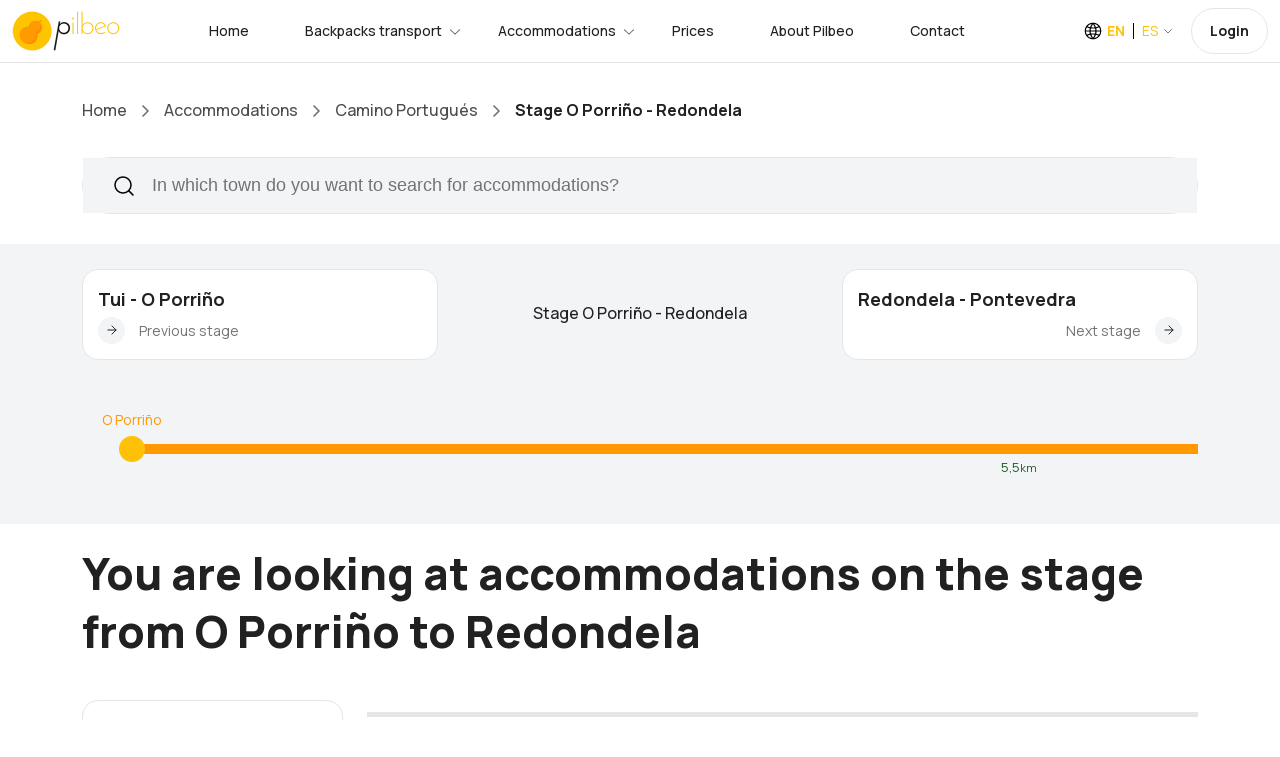

--- FILE ---
content_type: text/html;charset=UTF-8
request_url: https://www.pilbeo.com/accommodations/camino-portugues/etapa-o-porrino-redondela;jsessionid=61217FC3BA07B97B3394079EAC193B2C?t:lb=t
body_size: 17449
content:
<!DOCTYPE html><html data-locale="en" lang="en" xmlns="http://www.w3.org/1999/xhtml"><head><meta content="text/html;charset=UTF-8" http-equiv="content-type"/><meta charset="utf-8"/><meta content="width=device-width, initial-scale=1.0, maximum-scale=1.0, user-scalable=no, shrink-to-fit=no" name="viewport"/><link href="/assets/meta/53defed9/img/favicon.png" type="image/png" rel="icon"/><title>Accommodations along the Camino de Santiago stage O Porriño - Redondela · Pilbeo</title><meta name="apple-itunes-app" content="app-id=1134013568"/><!-- hreflang --><link href="https://www.pilbeo.com/en/accommodations/camino-portugues/stage-o-porrino-redondela" hreflang="en" rel="alternate"/><link href="https://www.pilbeo.com/es/alojamientos/camino-portugues/etapa-o-porrino-redondela" hreflang="es" rel="alternate"/><link href="https://www.pilbeo.com/en/accommodations/camino-portugues/etapa-o-porrino-redondela" rel="canonical"/><link onload="this.media='all'" media="print" href="https://cdn.pilbeo.com/cookies/cookieconsent.css" rel="stylesheet"/><meta content="Find the best accommodation on the Camino de Santiago for the O Porriño - Redondela stage from 6 €" name="description"/><link type="text/css" rel="stylesheet" href="/assets/meta/z6965907f/css/bootstrap.min.css"/><link type="text/css" rel="stylesheet" href="/assets/meta/z5c278eb4/css/travila/swiper-bundle.min.css"/><link type="text/css" rel="stylesheet" href="/assets/meta/z7dc8713b/less/pilbeov2.css"/><link type="text/css" rel="stylesheet" href="/assets/meta/z6d727475/less/custom.less"/><link type="text/css" rel="stylesheet" href="/assets/meta/t5xtensions/zd8a7f57a/typeahead/typeahead-fixes.css"/><style>
a {
text-decoration: none;
}
.card-popular .card-info .card-title {
font-size: 16px;
line-height: 20px;
font-weight: 500;
}
.block-filter-search {
overflow: inherit!important;
}
.block-filter-search .form-control {
height: 55px;
font-weight: 500;
}
.block-filter-search .form-control::placeholder {
font-weight: 500;
}
#buscarPorLocalidadForm span.twitter-typeahead input {
border-radius: 50px ;
}
#buscarSimplificadoSection .filter-left {
width: 50%;
}
#buscarSimplificadoSection .filter-right {
width: 50%;
}
</style><!--[if IE 9]><style type="text/css">.pageloading-mask{opacity:0.25;}</style><![endif]--><!--[if lt IE 9]><style type="text/css">.pageloading-mask{filter:alpha(opacity=25);}</style><![endif]--></head><body data-page-initialized="false" class="pilbeo en "><script type="text/javascript">document.write("<div class=\"pageloading-mask\"><div></div></div>");</script><div style="display:none" itemtype="http://schema.org/WebSite" itemscope="itemscope"><span itemprop="name">Pilbeo</span><link itemprop="url" href="https://www.pilbeo.com"/></div><div aria-hidden="true" role="dialog" tabindex="-1" id="modalFiltros" class="modal fade stick-up"><div class="modal-dialog modal-lg"><div class="modal-content-wrapper"><div class="modal-content"><div class="modal-header clearfix text-left"></div><div id="filtrosModalContainer" class="modal-body"></div><div class="modal-footer modal-footer--sticky"><button data-dismiss="modal" class="btn btn-black" type="button">Apply filters</button></div></div></div></div></div><div data-container-type="zone" id="gestionarModalZone"></div><header class="header"><div class="container-fluid background-body"><div class="main-header"><div class="header-left"><div class="header-logo"><a class="d-flex" href="/en/"><img loading="lazy" src="/assets/meta/b662665c/img/logo/pilbeo_logo+texto@2x.png" width="108" height="40" alt="Pilbeo"/></a></div><div class="header-nav"><nav class="nav-main-menu"><ul class="main-menu mb-0"><li class="d-none d-xl-block"><a href="/en/">Home</a></li><li class="mega-li has-children"><a class="active" href="/en/backpack-transport">Backpacks transport</a><div class="mega-menu"><div class="mega-menu-inner mochilas"><div class="row align-items-center"><div class="col-lg-4"><div class="heading-5 mb-45 neutral-1000">Enjoy the Way—we’ll take care of your backpack.</div><a href="/#caminosZone" class="btn btn-brand-secondary">Most popular packages and offers
<svg fill="none" viewbox="0 0 16 16" height="16" width="16" xmlns="http://www.w3.org/2000/svg"><path stroke-linejoin="round" stroke-linecap="round" stroke-width="1.5" stroke="black" d="M8 15L15 8L8 1M15 8L1 8"></path></svg></a></div><div class="col-lg-3"><div class="card-home-link background-body"><a href="/en/backpack-transport/camino-frances-from-sarria" class="card-icon"> 30€</a><div class="card-info"><a href="/en/backpack-transport/camino-frances-from-sarria"><span class="text-md-bold mb-5 d-block">Camino Francés</span></a><p class="text-xs-medium neutral-500">Sarria -&gt; Santiago de Compostela in 5 stages</p></div></div><div class="card-home-link background-body"><a href="/en/backpack-transport/camino-portugues-por-la-costa-from-oporto" class="card-icon">84€</a><div class="card-info"><a href="/en/backpack-transport/camino-portugues-por-la-costa-from-oporto"><span class="text-md-bold mb-5 d-block">Camino Portugués coastal route</span></a><p class="text-xs-medium neutral-500">Oporto -&gt; Santiago de Compostela in 13 stages</p></div></div><div class="card-home-link background-body"><a href="/en/backpack-transport/camino-portugues-from-tui" class="card-icon">36€</a><div class="card-info"><a href="/en/backpack-transport/camino-portugues-from-tui"><span class="text-md-bold mb-5 d-block">Camino Portugués</span></a><p class="text-xs-medium neutral-500">Tui -&gt; Santiago de Compostela in 6 stages</p></div></div></div><div class="col-lg-5"><ul class="list-featured pl-0"><li><a class="pl-0" href="/en/backpack-transport/camino-frances">Camino Francés</a></li><li><a class="pl-0" href="/en/backpack-transport/camino-a-fisterra">Epílogo a Finisterre</a></li><li><a class="pl-0" href="/en/backpack-transport/camino-portugues">Camino Portugués</a></li><li><a class="pl-0" href="/en/backpack-transport/camino-portugues-por-la-costa">Camino Portugués coastal route</a></li><li><a class="pl-0" href="/en/backpack-transport/camino-fisterra-santiago">Camino Finisterre - Santiago</a></li><li><a class="pl-0" href="/en/backpack-transport/via-de-la-plata">Vía de la Plata (through Sanabria)</a></li><li><a class="pl-0" href="/en/backpack-transport/camino-primitivo">Camino Primitivo</a></li><li><a class="pl-0" href="/en/backpack-transport/camino-ingles">Camino Inglés</a></li><li><a class="pl-0" href="/en/backpack-transport/camino-ingles-coruna">Camino Inglés from A Coruña</a></li><li><a class="pl-0" href="/en/backpack-transport/camino-de-invierno">Camino de Invierno</a></li></ul></div></div></div></div></li><li class="mega-li has-children"><a class="active" href="/en/accommodations?t:lb=t">Accommodations</a><div class="mega-menu"><div class="mega-menu-inner alojamientos"><div class="row align-items-center"><div class="col-lg-12"><div class="row align-items-center"><div class="col-lg-4"><p class="text-md-bold mb-10 neutral-1000">Haven’t found a place to stay yet?</p><div class="heading-5 mb-45 neutral-1000">Explore over 10,000 accommodations available across the Camino de Santiago routes</div></div><div class="col-lg-8"><ul class="list-featured pl-0"><li><a class="pl-0" href="/en/accommodations?t:lb=t">Accommodations along the Camino de Santiago</a></li><li><a class="pl-0" href="/en/accommodations/camino-portugues?t:lb=t">Accommodations stage by stage along the Camino Portugués </a></li><li><a class="pl-0" href="/en/accommodations/camino-portugues-por-la-costa?t:lb=t">Accommodations stage by stage along the Camino Portugués coastal route </a></li><li><a class="pl-0" href="/en/accommodations/camino-frances?t:lb=t">Accommodations stage by stage along the Camino Francés </a></li><li><a class="pl-0" href="/en/accommodations/camino-a-fisterra?t:lb=t">Accommodations stage by stage along the Epílogo a Finisterre </a></li></ul></div></div></div></div></div></div></li><li class="d-none d-xl-block"><a href="/en/rates">Prices</a></li><li><a href="/en/about-us">About Pilbeo</a></li><li><a href="/en/contact">Contact</a></li></ul></nav></div></div><div class="header-right"><div class="box-dropdown-cart dropdown align-middle mr-15"><a class="color-pilbeo-amarillo" data-display="static" aria-expanded="false" aria-haspopup="true" data-toggle="dropdown" href="#" id="localeDropdown"><span class="text-14-medium icon-lang locale text-sm-bold ">EN</span><span class="text-14-bold arrow-down locale ">ES</span></a><div aria-labelledby="localeDropdown" class="dropdown-account dropdown-menu"><ul><li><a href="/en/accommodations/camino-portugues/stage-o-porrino-redondela" class="text-sm-medium">English</a></li><li><a href="/es/alojamientos/camino-portugues/etapa-o-porrino-redondela" class="text-sm-medium">Español</a></li></ul></div></div><div class="d-none d-lg-inline-block align-middle" data-simple-ids="true" data-container-type="zone" id="userDropdownZone"><a class="btn btn-default btn-signin text-xs" href="/en/login">Login</a></div><div class="burger-icon burger-icon-white"><span class="burger-icon-top"></span><span class="burger-icon-mid"></span><span class="burger-icon-bottom"></span></div></div></div></div></header><div class="mobile-header-active mobile-header-wrapper-style perfect-scrollbar button-bg-2"><div class="mobile-header-wrapper-inner"><div class="mobile-header-logo"><a ns0:page="IndexPage" type="PageLink" href="#" class="d-flex" xmlns:ns0="http://tapestry.apache.org/schema/tapestry_5_3.xsd"><img src="/assets/meta/b662665c/img/logo/pilbeo_logo+texto@2x.png" width="108" height="40" loading="lazy" alt="Pilbeo"/></a><div class="burger-icon burger-icon-white"></div></div><div data-simple-ids="true" data-container-type="zone" id="userDropdownLogoutZoneXs"></div><div class="mobile-header-content-area"><div class="perfect-scroll"><div class="mobile-menu-wrap mobile-header-border"><nav><ul class="mobile-menu font-heading mt-0"><li><a href="/en/">Home</a></li><li class="has-children"><a class="active" href="/en/backpack-transport">Backpacks transport</a><ul class="sub-menu"><li><a href="/en/backpack-transport/camino-frances">Camino Francés</a></li><li><a href="/en/backpack-transport/camino-a-fisterra">Epílogo a Finisterre</a></li><li><a href="/en/backpack-transport/camino-portugues">Camino Portugués</a></li><li><a href="/en/backpack-transport/camino-portugues-por-la-costa">Camino Portugués coastal route</a></li><li><a href="/en/backpack-transport/camino-fisterra-santiago">Camino Finisterre - Santiago</a></li><li><a href="/en/backpack-transport/via-de-la-plata">Luggage transport along Vía de la Plata (por Sanabria)</a></li><li><a href="/en/backpack-transport/camino-primitivo">Camino Primitivo</a></li><li><a href="/en/backpack-transport/camino-ingles">Camino Inglés</a></li><li><a href="/en/backpack-transport/camino-ingles-coruna">Camino Inglés from A Coruña</a></li></ul></li><li class="has-children"><a href="/en/accommodations?t:lb=t">Accommodations</a><ul class="sub-menu"><li><a href="/en/accommodations?t:lb=t">Accommodations along the Camino de Santiago</a></li><li><a href="/en/accommodations/camino-portugues?t:lb=t">Accommodations stage by stage along the Camino de Santiago Portugués </a></li><li><a href="/en/accommodations/camino-frances?t:lb=t">Accommodations stage by stage along the Camino de Santiago Francés </a></li><li><a href="/en/accommodations/camino-portugues-por-la-costa?t:lb=t">Accommodations stage by stage along the Camino de Santiago Portugués por la Costa </a></li><li><a href="/en/accommodations/camino-a-fisterra?t:lb=t">Accommodations stage by stage along the Camino de Santiago hasta Finisterre </a></li></ul></li><div data-simple-ids="true" data-container-type="zone" id="userDropdownOptionsZoneXs"><li><a href="/en/login">Login</a></li></div><li><a href="/en/rates">Prices</a></li><li><a href="/en/about-us">About Pilbeo</a></li><li><a href="/en/contact">Contact</a></li><li><a href="/en/faq">Frequently Asked Questions</a></li><li><a href="https://www.pilbeo.com/es/sites/landing">Pilbeo Sites</a></li></ul></nav></div></div></div></div></div><div><div class="container-portada-inicio" id="pilbeo-intro"><div class="portada-fade"><div class="index-page alojamientos-page" id="pilbeo-big-intro"><div class="container"></div></div></div></div><div id="list-container" class="alojamientos-page"><section id="top" class="box-section box-breadcrumb background-body"><div class="container"><ul class="breadcrumbs"><li class="d-none d-md-inline-block"><a href="/en/">Home</a><span class="arrow-right"><svg fill="none" viewbox="0 0 7 12" height="12" width="7" xmlns="http://www.w3.org/2000/svg"><path stroke-linejoin="round" stroke-linecap="round" stroke-width="1.5" stroke="" d="M1 11L6 6L1 1"></path></svg></span></li><li><a href="/en/accommodations?t:lb=t">Accommodations</a><span class="arrow-right"><svg fill="none" viewbox="0 0 7 12" height="12" width="7" xmlns="http://www.w3.org/2000/svg"><path stroke-linejoin="round" stroke-linecap="round" stroke-width="1.5" stroke="" d="M1 11L6 6L1 1"></path></svg></span></li><li><a href="/en/accommodations/camino-portugues?t:lb=t">Camino Portugués</a><span class="arrow-right"><svg fill="none" viewbox="0 0 7 12" height="12" width="7" xmlns="http://www.w3.org/2000/svg"><path stroke-linejoin="round" stroke-linecap="round" stroke-width="1.5" stroke="" d="M1 11L6 6L1 1"></path></svg></span></li><li><span class="text-breadcrumb">Stage O Porriño - Redondela</span></li></ul></div></section><section class="section-box box-filter-search background-body pt-0 border-0" id="buscarSimplificadoSection"><div class="container"><div class="block-filter-search mb-0 d-block"><div class=""><form class="form-search-filter" data-validate="submit" data-generator="tapestry/core/form" action="/en/alojamientos.buscarporlocalidadform" method="post" id="buscarPorLocalidadForm"><input value="5ADM45BlO2bPatiJ+OcQs/l1TFs=:H4sIAAAAAAAAAJXOMU4CQRQA0A+JFZ3RA5hAOyRGGq22sdoYktUD/Jn9LENm50/m/5XlMpzAeAkKO+/[base64]" name="t:formdata" type="hidden"></input><input context="caminoText" placeholder="In which town do you want to search for accommodations?  " id="buscarLocalidadText2" class="form-control search-input border-none buscar-localidad-text" name="buscarLocalidadText2" type="text"></input></form></div></div></div></section><div class="background-4 overflow-auto"><div class="container"><div class="box-list-populars pilbeo-alojamiento-etapas"><div style="display: flex; align-items: center; flex-wrap: wrap;" class="row"><div class="col-6 col-md-4"><div class="card-popular card-top-destination background-card "><div class="card-info"><a href="https://www.pilbeo.com/accommodations/camino-portugues/etapa-tui-o-porrino?t:lb=t#top" class="card-title">Tui - O Porriño</a><div class="card-meta justify-content-start align-items-center"><div class="card-button"><a href="https://www.pilbeo.com/accommodations/camino-portugues/etapa-tui-o-porrino?t:lb=t#top"><svg fill="none" viewbox="0 0 10 10" height="10" width="10" style="rotate: 180deg;" xmlns="http://www.w3.org/2000/svg"><path stroke-linejoin="round" stroke-linecap="round" stroke="" d="M5.00011 9.08347L9.08347 5.00011L5.00011 0.916748M9.08347 5.00011L0.916748 5.00011"></path></svg></a></div><div class="meta-links mb-0"><a href="https://www.pilbeo.com/accommodations/camino-portugues/etapa-tui-o-porrino?t:lb=t#top" class="text-tour">Previous stage</a></div></div></div></div></div><div class="col-6 col-md-4 order-1 order-md-5"><div class="card-popular card-top-destination background-card "><div class="card-info"><a href="https://www.pilbeo.com/accommodations/camino-portugues/etapa-redondela-pontevedra?t:lb=t#top" class="card-title">Redondela - Pontevedra</a><div class="card-meta justify-content-end align-items-center"><div class="meta-links mb-0"><a style="padding-right: 14px; padding-left: 0px;" href="https://www.pilbeo.com/accommodations/camino-portugues/etapa-redondela-pontevedra?t:lb=t#top" class="text-tour">Next stage</a></div><div class="card-button"><a href="https://www.pilbeo.com/accommodations/camino-portugues/etapa-redondela-pontevedra?t:lb=t#top"><svg fill="none" viewbox="0 0 10 10" height="10" width="10" xmlns="http://www.w3.org/2000/svg"><path stroke-linejoin="round" stroke-linecap="round" stroke="" d="M5.00011 9.08347L9.08347 5.00011L5.00011 0.916748M9.08347 5.00011L0.916748 5.00011"></path></svg></a></div></div></div></div></div><div class="col-12 col-md-4 order-5 order-md-1"><div class="card-popular border-0 text-center etapa-principal"><div class="card-info"><span class="card-title">Stage O Porriño - Redondela</span></div></div></div></div></div><div class="etapasSlider"><div class="etapasContainer"><div data-scroll="0" class="etapasMove"><div style="width:35.46052631578947%;" class="detalle-etapa-line"><a title="Accommodations in O Porriño" class="punto scroll-to" href="/en/accommodations/camino-portugues/etapa-o-porrino-redondela?t:lb=t#o-porrino"></a><a title="Accommodations in O Porriño" class="nombre f-js top scroll-to" href="/en/accommodations/camino-portugues/etapa-o-porrino-redondela?t:lb=t#o-porrino">O Porriño</a><span class="distancia f-js">5,5<span class="small">km</span></span></div><div style="width:43.84210526315789%;" class="detalle-etapa-line"><a title="Accommodations in Mos" class="punto scroll-to" href="/en/accommodations/camino-portugues/etapa-o-porrino-redondela?t:lb=t#mos"></a><a title="Accommodations in Mos" class="nombre f-js bottom scroll-to" href="/en/accommodations/camino-portugues/etapa-o-porrino-redondela?t:lb=t#mos">Mos</a><span class="distancia f-js">6,8<span class="small">km</span></span></div><div style="width:18.69736842105263%;" class="detalle-etapa-line"><a class="punto scroll-to"></a><a class="nombre f-js top scroll-to">O Souto</a><span class="distancia f-js">2,9<span class="small">km</span></span></div><div style="width: 2%;max-width: 10px;" class="detalle-etapa-line detalle-etapa-line-final"><a title="Accommodations in Redondela" class="punto scroll-to" href="/en/accommodations/camino-portugues/etapa-o-porrino-redondela?t:lb=t#redondela"></a><a title="Accommodations in Redondela" class="nombre f-js bottom scroll-to" href="/en/accommodations/camino-portugues/etapa-o-porrino-redondela?t:lb=t#redondela">Redondela</a></div></div></div></div></div></div><div class="container"><!-- 		<h1 class="f-js c-black">${h1EtapaFiltros}</h1> --><h1 class="neutral-1000 heading-3 mt-20">You are looking at accommodations on the stage from O Porriño to Redondela</h1><hr class="d-none d-md-inline-block m-t-15"/></div><!-- Vista de etapa simple --><!-- Resultados --><div class="container alojamientos-list-container"><div class="row"><div class="d-none d-lg-block col-lg-3 "><div id="filtrosSidebarContainer" class="d-none d-md-inline-block"><div data-simple-ids="true" data-container-type="zone" id="filtrosZone"><form data-validate="submit" data-generator="tapestry/core/form" data-update-zone="^" action="/en/alojamientos.filtrosform/camino-portugues/etapa-o-porrino-redondela" method="post" id="filtrosForm"><input value="ZXpe3NTYaSNJ7uSACFkKe3IOX/M=:H4sIAAAAAAAAAL2XPUvDQBjHHwuK+LL4VlQEBV2jxtbXxVoQhSJCdXGRy+WsJ0ku5q62Lk6Cn8HFTyBOCu4Obn4HP4CLg5ODSStKba5a6d2Yy93/[base64]/xFYxJnW55otjxxruWJqZYnpn9PnISJmA0YRZeFBJQLitFX9kD1bbbm7d8i/kEbiqOFt00vb1Yzz9TMm9PMS2nmpTXz5jXzFjTzFjXzlpTxkvH/uzrBSIDqDCMBqlOMBKjOMRKgOslIgOosIwGq04wEqM4zEqA60UiAuk1j6jaNqds0pm7TmLpNYzZlmiHor9l6SG2beNEIt9pwhMPM9ZkXnuHGRuVI/QS3dzHeXx6976ibLyNyWzRPdlRppTEYienLraIQrLkuFbqo73KZfx2+uz3PJiCRg07sRKBNu1Ik7EYc4oYLNd16P0usVUr8fP4Ap9b/B5UPAAA=" name="t:formdata" type="hidden"></input><div class="content-left order-lg-first"><div class="sidebar-left border-1 background-body"><div class="box-filters-sidebar"><div class="block-filter border-1"><h6 class="text-lg-bold neutral-1000 mt-0 mb-10">Accommodation types</h6><ul class="list-filter-checkbox"><li><label class="cb-container"><input data-id="CASA_RURAL" class="filtro-caracteristica" id="filtroTipo" name="filtroTipo" type="checkbox"></input><span class="text-sm-medium">Rural house</span><span class="checkmark"></span></label><span class="number-item">4</span></li><li><label class="cb-container"><input data-id="HOTEL" class="filtro-caracteristica" id="filtroTipo_0" name="filtroTipo_0" type="checkbox"></input><span class="text-sm-medium">Hotel</span><span class="checkmark"></span></label><span class="number-item">3</span></li><li><label class="cb-container"><input data-id="HOSTAL" class="filtro-caracteristica" id="filtroTipo_1" name="filtroTipo_1" type="checkbox"></input><span class="text-sm-medium">Hostel</span><span class="checkmark"></span></label><span class="number-item">9</span></li><li><label class="cb-container"><input data-id="ALBERGUE" class="filtro-caracteristica" id="filtroTipo_2" name="filtroTipo_2" type="checkbox"></input><span class="text-sm-medium">Shelter</span><span class="checkmark"></span></label><span class="number-item">15</span></li><li><label class="cb-container"><input data-id="PENSION" class="filtro-caracteristica" id="filtroTipo_3" name="filtroTipo_3" type="checkbox"></input><span class="text-sm-medium">Pension</span><span class="checkmark"></span></label><span class="number-item">4</span></li><li><label class="cb-container"><input data-id="HOTEL_RUSTICO" class="filtro-caracteristica" id="filtroTipo_4" name="filtroTipo_4" type="checkbox"></input><span class="text-sm-medium">Rustic Hotel</span><span class="checkmark"></span></label><span class="number-item">1</span></li><li><label class="cb-container"><input data-id="APARTAMENTO" class="filtro-caracteristica" id="filtroTipo_5" name="filtroTipo_5" type="checkbox"></input><span class="text-sm-medium">Apartament</span><span class="checkmark"></span></label><span class="number-item">59</span></li></ul></div></div></div><div class="sidebar-left border-1 background-body"><div class="box-filters-sidebar"><div class="block-filter border-1"><h6 class="text-lg-bold neutral-1000 mt-0 mb-10">Rating</h6><ul class="list-filter-checkbox"><li><label for="filtroCaracteristica" id="filtroCaracteristica-label" class="control-label cb-container"><input aria-labelledby="filtroCaracteristica-label" data-id="70" class="filtro-caracteristica" id="filtroCaracteristica" name="filtroCaracteristica" type="checkbox"></input><span class="text-sm-medium">Nice (6 or more)</span><span class="checkmark"></span></label></li><li><label for="filtroCaracteristica_0" id="filtroCaracteristica_0-label" class="control-label cb-container"><input aria-labelledby="filtroCaracteristica_0-label" data-id="71" class="filtro-caracteristica" id="filtroCaracteristica_0" name="filtroCaracteristica_0" type="checkbox"></input><span class="text-sm-medium">Good (7 or more)</span><span class="checkmark"></span></label></li><li><label for="filtroCaracteristica_1" id="filtroCaracteristica_1-label" class="control-label cb-container"><input aria-labelledby="filtroCaracteristica_1-label" data-id="72" class="filtro-caracteristica" id="filtroCaracteristica_1" name="filtroCaracteristica_1" type="checkbox"></input><span class="text-sm-medium">Very good (8 or more)</span><span class="checkmark"></span></label></li><li><label for="filtroCaracteristica_2" id="filtroCaracteristica_2-label" class="control-label cb-container"><input aria-labelledby="filtroCaracteristica_2-label" data-id="73" class="filtro-caracteristica" id="filtroCaracteristica_2" name="filtroCaracteristica_2" type="checkbox"></input><span class="text-sm-medium">Fantastic (9 or more)</span><span class="checkmark"></span></label></li></ul></div></div></div><div class="sidebar-left border-1 background-body"><div class="box-filters-sidebar"><div class="block-filter border-1"><h6 class="text-lg-bold neutral-1000 mt-0 mb-10"> Total amount of money to be spent</h6><ul class="list-filter-checkbox"><li><label for="filtroCaracteristica_3" id="filtroCaracteristica_3-label" class="control-label cb-container"><input aria-labelledby="filtroCaracteristica_3-label" data-id="46" class="filtro-caracteristica" id="filtroCaracteristica_3" name="filtroCaracteristica_3" type="checkbox"></input><span class="text-sm-medium">Up to 50€</span><span class="checkmark"></span></label></li><li><label for="filtroCaracteristica_4" id="filtroCaracteristica_4-label" class="control-label cb-container"><input aria-labelledby="filtroCaracteristica_4-label" data-id="47" class="filtro-caracteristica" id="filtroCaracteristica_4" name="filtroCaracteristica_4" type="checkbox"></input><span class="text-sm-medium">Between 50 and 100€</span><span class="checkmark"></span></label></li><li><label for="filtroCaracteristica_5" id="filtroCaracteristica_5-label" class="control-label cb-container"><input aria-labelledby="filtroCaracteristica_5-label" data-id="48" class="filtro-caracteristica" id="filtroCaracteristica_5" name="filtroCaracteristica_5" type="checkbox"></input><span class="text-sm-medium">Between 100 and 150€</span><span class="checkmark"></span></label></li><li><label for="filtroCaracteristica_6" id="filtroCaracteristica_6-label" class="control-label cb-container"><input aria-labelledby="filtroCaracteristica_6-label" data-id="49" class="filtro-caracteristica" id="filtroCaracteristica_6" name="filtroCaracteristica_6" type="checkbox"></input><span class="text-sm-medium">Between 150 and 200€</span><span class="checkmark"></span></label></li><li><label for="filtroCaracteristica_7" id="filtroCaracteristica_7-label" class="control-label cb-container"><input aria-labelledby="filtroCaracteristica_7-label" data-id="50" class="filtro-caracteristica" id="filtroCaracteristica_7" name="filtroCaracteristica_7" type="checkbox"></input><span class="text-sm-medium">More than 200€</span><span class="checkmark"></span></label></li></ul></div></div></div><div class="sidebar-left border-1 background-body"><div class="box-filters-sidebar"><div class="block-filter border-1"><h6 class="text-lg-bold neutral-1000 mt-0 mb-10">Popular filters</h6><ul class="list-filter-checkbox"><li><label for="filtroCaracteristica_8" id="filtroCaracteristica_8-label" class="control-label cb-container"><input aria-labelledby="filtroCaracteristica_8-label" data-id="68" class="filtro-caracteristica" id="filtroCaracteristica_8" name="filtroCaracteristica_8" type="checkbox"></input><span class="text-sm-medium">Free cancellation up to one day in advance </span><span class="checkmark"></span></label></li><li><label for="filtroCaracteristica_9" id="filtroCaracteristica_9-label" class="control-label cb-container"><input aria-labelledby="filtroCaracteristica_9-label" data-id="74" class="filtro-caracteristica" id="filtroCaracteristica_9" name="filtroCaracteristica_9" type="checkbox"></input><span class="text-sm-medium">Breakfast included</span><span class="checkmark"></span></label></li><li><label for="filtroCaracteristica_10" id="filtroCaracteristica_10-label" class="control-label cb-container"><input aria-labelledby="filtroCaracteristica_10-label" data-id="82" class="filtro-caracteristica" id="filtroCaracteristica_10" name="filtroCaracteristica_10" type="checkbox"></input><span class="text-sm-medium">Optional breakfast</span><span class="checkmark"></span></label></li><li><label for="filtroCaracteristica_11" id="filtroCaracteristica_11-label" class="control-label cb-container"><input aria-labelledby="filtroCaracteristica_11-label" data-id="91" class="filtro-caracteristica" id="filtroCaracteristica_11" name="filtroCaracteristica_11" type="checkbox"></input><span class="text-sm-medium">Close to stores and bars</span><span class="checkmark"></span></label></li></ul></div></div></div><div class="sidebar-left border-1 background-body"><div class="box-filters-sidebar"><div class="block-filter border-1"><h6 class="text-lg-bold neutral-1000 mt-0 mb-10">room types</h6><ul class="list-filter-checkbox"><li><label for="filtroCaracteristica_12" id="filtroCaracteristica_12-label" class="control-label cb-container"><input aria-labelledby="filtroCaracteristica_12-label" data-id="77" class="filtro-caracteristica" id="filtroCaracteristica_12" name="filtroCaracteristica_12" type="checkbox"></input><span class="text-sm-medium">Room for three adults</span><span class="checkmark"></span></label></li><li><label for="filtroCaracteristica_13" id="filtroCaracteristica_13-label" class="control-label cb-container"><input aria-labelledby="filtroCaracteristica_13-label" data-id="94" class="filtro-caracteristica" id="filtroCaracteristica_13" name="filtroCaracteristica_13" type="checkbox"></input><span class="text-sm-medium">Private room with shared bathroom</span><span class="checkmark"></span></label></li><li><label for="filtroCaracteristica_14" id="filtroCaracteristica_14-label" class="control-label cb-container"><input aria-labelledby="filtroCaracteristica_14-label" data-id="99" class="filtro-caracteristica" id="filtroCaracteristica_14" name="filtroCaracteristica_14" type="checkbox"></input><span class="text-sm-medium">Rooms with bunk beds</span><span class="checkmark"></span></label></li></ul></div></div></div><div class="sidebar-left border-1 background-body"><div class="box-filters-sidebar"><div class="block-filter border-1"><h6 class="text-lg-bold neutral-1000 mt-0 mb-10">Pool</h6><ul class="list-filter-checkbox"><li><label for="filtroCaracteristica_15" id="filtroCaracteristica_15-label" class="control-label cb-container"><input aria-labelledby="filtroCaracteristica_15-label" data-id="75" class="filtro-caracteristica" id="filtroCaracteristica_15" name="filtroCaracteristica_15" type="checkbox"></input><span class="text-sm-medium">Pool</span><span class="checkmark"></span></label></li></ul></div></div></div><div class="sidebar-left border-1 background-body"><div class="box-filters-sidebar"><div class="block-filter border-1"><h6 class="text-lg-bold neutral-1000 mt-0 mb-10"></h6><ul class="list-filter-checkbox"><li><label for="filtroCaracteristica_16" id="filtroCaracteristica_16-label" class="control-label cb-container"><input aria-labelledby="filtroCaracteristica_16-label" data-id="78" class="filtro-caracteristica" id="filtroCaracteristica_16" name="filtroCaracteristica_16" type="checkbox"></input><span class="text-sm-medium">Restaurant</span><span class="checkmark"></span></label></li><li><label for="filtroCaracteristica_17" id="filtroCaracteristica_17-label" class="control-label cb-container"><input aria-labelledby="filtroCaracteristica_17-label" data-id="79" class="filtro-caracteristica" id="filtroCaracteristica_17" name="filtroCaracteristica_17" type="checkbox"></input><span class="text-sm-medium">Bar</span><span class="checkmark"></span></label></li></ul></div></div></div><div class="sidebar-left border-1 background-body"><div class="box-filters-sidebar"><div class="block-filter border-1"><h6 class="text-lg-bold neutral-1000 mt-0 mb-10">Apartments and Houses for Rent</h6><ul class="list-filter-checkbox"><li><label for="filtroCaracteristica_18" id="filtroCaracteristica_18-label" class="control-label cb-container"><input aria-labelledby="filtroCaracteristica_18-label" data-id="104" class="filtro-caracteristica" id="filtroCaracteristica_18" name="filtroCaracteristica_18" type="checkbox"></input><span class="text-sm-medium">1 bedroom apartment</span><span class="checkmark"></span></label></li><li><label for="filtroCaracteristica_19" id="filtroCaracteristica_19-label" class="control-label cb-container"><input aria-labelledby="filtroCaracteristica_19-label" data-id="87" class="filtro-caracteristica" id="filtroCaracteristica_19" name="filtroCaracteristica_19" type="checkbox"></input><span class="text-sm-medium">With two rooms </span><span class="checkmark"></span></label></li><li><label for="filtroCaracteristica_20" id="filtroCaracteristica_20-label" class="control-label cb-container"><input aria-labelledby="filtroCaracteristica_20-label" data-id="88" class="filtro-caracteristica" id="filtroCaracteristica_20" name="filtroCaracteristica_20" type="checkbox"></input><span class="text-sm-medium">With three rooms</span><span class="checkmark"></span></label></li><li><label for="filtroCaracteristica_21" id="filtroCaracteristica_21-label" class="control-label cb-container"><input aria-labelledby="filtroCaracteristica_21-label" data-id="89" class="filtro-caracteristica" id="filtroCaracteristica_21" name="filtroCaracteristica_21" type="checkbox"></input><span class="text-sm-medium">With four or more rooms</span><span class="checkmark"></span></label></li><li><label for="filtroCaracteristica_22" id="filtroCaracteristica_22-label" class="control-label cb-container"><input aria-labelledby="filtroCaracteristica_22-label" data-id="102" class="filtro-caracteristica" id="filtroCaracteristica_22" name="filtroCaracteristica_22" type="checkbox"></input><span class="text-sm-medium">With 2 or more bathrooms</span><span class="checkmark"></span></label></li></ul></div></div></div><div class="sidebar-left border-1 background-body"><div class="box-filters-sidebar"><div class="block-filter border-1"><h6 class="text-lg-bold neutral-1000 mt-0 mb-10"></h6><ul class="list-filter-checkbox"><li><label for="filtroCaracteristica_23" id="filtroCaracteristica_23-label" class="control-label cb-container"><input aria-labelledby="filtroCaracteristica_23-label" data-id="85" class="filtro-caracteristica" id="filtroCaracteristica_23" name="filtroCaracteristica_23" type="checkbox"></input><span class="text-sm-medium">Pets are allowed on request. Free of charge.</span><span class="checkmark"></span></label></li><li><label for="filtroCaracteristica_24" id="filtroCaracteristica_24-label" class="control-label cb-container"><input aria-labelledby="filtroCaracteristica_24-label" data-id="97" class="filtro-caracteristica" id="filtroCaracteristica_24" name="filtroCaracteristica_24" type="checkbox"></input><span class="text-sm-medium"> Pets are allowed on request. Supplements may apply.</span><span class="checkmark"></span></label></li></ul></div></div></div></div><input class="filtro-caracteristica-ids" value="" name="hidden" type="hidden"></input><input id="filtrosButton" class="hidden filtrosButton" data-submit-mode="normal" name="filtrosButton" type="submit"></input></form></div></div></div><div class="col-lg-9"><div data-simple-ids="true" data-container-type="zone" id="mainZoneEtapa"><div class="box-filters d-lg-none mb-15"><div class="row align-items-center"><div class="col-6 text-lg-start text-center"><div class="box-view-type"><span class="m-l-0 text-sm-bold neutral-500 number-found">Showing 95 results</span></div></div><div class="col-6"><a data-toggle="modal" data-target="#modalFiltros" href="#" class="btn btn-black d-block">Filters</a></div></div></div><div class="box-button-slider-nexttrip full-line mt-0"></div><h2 id="o-porrino" class="heading-5 mb-20 d-flex">
O Porriño
<a class="go-to" title="Accommodations in O Porriño" href="/en/accommodations/camino-portugues/o-porrino?t:lb=t#top"><svg fill="none" viewbox="0 0 16 16" height="16" width="16" xmlns="http://www.w3.org/2000/svg"><path stroke-linejoin="round" stroke-linecap="round" stroke="black" d="M7.99992 12.6666L12.6666 7.99992L7.99992 3.33325M12.6666 7.99992L3.33325 7.99992"></path></svg></a></h2><div class="row"><div class="col-xs-12 col-sm-6 col-md-6 col-lg-6"><div itemtype="https://schema.org/Hotel" itemscope="itemscope" class="card-journey-small background-card"><div class="card-image"><span class="label tipo">Apartament</span><a rel="nofollow" target="_blank" href="/en/alojamientos.alojamientocard_0:alojamientourl/7008"><img alt="Casa en Piedra ( Stone house)" src="https://cdn.pilbeo.com/alojamiento/7008-casa-en-piedra-stone-house.jpeg" loading="lazy"/><meta content="https://cdn.pilbeo.com/alojamiento/7008-casa-en-piedra-stone-house.jpeg" itemprop="image"/></a></div><div class="card-info"><div class="card-rating"><div class="card-left"></div><div class="card-right"><span class="rating">9.8</span><meta content="9.8" itemprop="ratingValue"/></div></div><div class="card-title"><meta content="Casa en Piedra ( Stone house)" itemprop="name"/><a rel="nofollow" class="text-lg-bold neutral-1000" target="_blank" href="/en/alojamientos.alojamientocard_0:alojamientourl/7008">Casa en Piedra ( Stone house)</a></div><div class="card-program"><div class="card-location-fill-content"></div><meta content="https://www.pilbeo.com/en/alojamientos.alojamientocard_0:alojamientourl/7008" itemprop="url"/><div class="endtime"><div class="card-price"><p class="text-md-medium neutral-500">From </p><h6 class="heading-6 neutral-1000">105€</h6></div><div class="card-button"><a rel="nofollow" class="btn btn-gray" target="_blank" href="/en/alojamientos.alojamientocard_0:alojamientourl/7008">Book now</a></div></div></div></div><div itemtype="https://schema.org/PostalAddress" itemscope="itemscope" itemprop="address"><meta content="O Porriño" itemprop="addressLocality"/><meta content="Pontevedra" itemprop="addressRegion"/></div></div></div><div class="col-xs-12 col-sm-6 col-md-6 col-lg-6"><div itemtype="https://schema.org/Hotel" itemscope="itemscope" class="card-journey-small background-card"><div class="card-image"><span class="label tipo">Apartament</span><a rel="nofollow" target="_blank" href="/en/alojamientos.alojamientocard_0:alojamientourl/7149"><img alt="Pousada de Calderon" src="https://cdn.pilbeo.com/alojamiento/7149-pousada-de-calderon.jpeg" loading="lazy"/><meta content="https://cdn.pilbeo.com/alojamiento/7149-pousada-de-calderon.jpeg" itemprop="image"/></a></div><div class="card-info"><div class="card-title"><meta content="Pousada de Calderon" itemprop="name"/><a rel="nofollow" class="text-lg-bold neutral-1000" target="_blank" href="/en/alojamientos.alojamientocard_0:alojamientourl/7149">Pousada de Calderon</a></div><div class="card-program"><div class="card-location-fill-content"></div><meta content="https://www.pilbeo.com/en/alojamientos.alojamientocard_0:alojamientourl/7149" itemprop="url"/><div class="endtime"><div class="card-price"></div><div class="card-button"><a rel="nofollow" class="btn btn-gray" target="_blank" href="/en/alojamientos.alojamientocard_0:alojamientourl/7149">Book now</a></div></div></div></div><div itemtype="https://schema.org/PostalAddress" itemscope="itemscope" itemprop="address"><meta content="O Porriño" itemprop="addressLocality"/><meta content="Pontevedra" itemprop="addressRegion"/></div></div></div><div class="col-xs-12 col-sm-6 col-md-6 col-lg-6"><div itemtype="https://schema.org/Hotel" itemscope="itemscope" class="card-journey-small background-card"><div class="card-image"><span class="label tipo">Shelter</span><a rel="nofollow" target="_blank" href="/en/alojamientos.alojamientocard_0:alojamientourl/6494"><img alt="Shelter Fonte dos aloques" src="https://cdn.pilbeo.com/alojamiento/6494-fonte-dos-aloques.jpeg" loading="lazy"/><meta content="https://cdn.pilbeo.com/alojamiento/6494-fonte-dos-aloques.jpeg" itemprop="image"/></a></div><div class="card-info"><div class="card-rating"><div class="card-left"></div><div class="card-right"><span class="rating">9.0</span><meta content="9" itemprop="ratingValue"/></div></div><div class="card-title"><meta content="Shelter Fonte dos aloques" itemprop="name"/><a rel="nofollow" class="text-lg-bold neutral-1000" target="_blank" href="/en/alojamientos.alojamientocard_0:alojamientourl/6494">Shelter Fonte dos aloques</a></div><div class="card-program"><div class="card-location"><p class="text-location text-sm-medium neutral-500">In the center of  O Porriño</p></div><div class="card-location-fill-content"></div><meta content="https://www.pilbeo.com/en/alojamientos.alojamientocard_0:alojamientourl/6494" itemprop="url"/><div class="endtime"><div class="card-price"><p class="text-md-medium neutral-500">From </p><h6 class="heading-6 neutral-1000">16€</h6></div><div class="card-button"><a rel="nofollow" class="btn btn-gray" target="_blank" href="/en/alojamientos.alojamientocard_0:alojamientourl/6494">Book now</a></div></div></div></div><div itemtype="https://schema.org/PostalAddress" itemscope="itemscope" itemprop="address"><meta content="O Porriño" itemprop="addressLocality"/><meta content="Pontevedra" itemprop="addressRegion"/></div></div></div><div class="col-xs-12 col-sm-6 col-md-6 col-lg-6"><div itemtype="https://schema.org/Hotel" itemscope="itemscope" class="card-journey-small background-card"><div class="card-image"><span class="label tipo">Shelter</span><a rel="nofollow" target="_blank" href="/en/alojamientos.alojamientocard_0:alojamientourl/595"><img alt="Shelter Alojamiento Camino Portugues" src="https://cdn.pilbeo.com/alojamiento/595-alojamiento-camino-portugues.jpeg" loading="lazy"/><meta content="https://cdn.pilbeo.com/alojamiento/595-alojamiento-camino-portugues.jpeg" itemprop="image"/></a></div><div class="card-info"><div class="card-rating"><div class="card-left"></div><div class="card-right"><span class="rating">7.8</span><meta content="7.8" itemprop="ratingValue"/></div></div><div class="card-title"><meta content="Shelter Alojamiento Camino Portugues" itemprop="name"/><a rel="nofollow" class="text-lg-bold neutral-1000" target="_blank" href="/en/alojamientos.alojamientocard_0:alojamientourl/595">Shelter Alojamiento Camino Portugues</a></div><div class="card-program"><div class="card-location"><p class="text-location text-sm-medium neutral-500">In the center of  O Porriño</p></div><div class="card-location-fill-content"></div><meta content="https://www.pilbeo.com/en/alojamientos.alojamientocard_0:alojamientourl/595" itemprop="url"/><div class="endtime"><div class="card-price"><p class="text-md-medium neutral-500">From </p><h6 class="heading-6 neutral-1000">15€</h6></div><div class="card-button"><a rel="nofollow" class="btn btn-gray" target="_blank" href="/en/alojamientos.alojamientocard_0:alojamientourl/595">Book now</a></div></div></div></div><div itemtype="https://schema.org/PostalAddress" itemscope="itemscope" itemprop="address"><meta content="O Porriño" itemprop="addressLocality"/><meta content="Pontevedra" itemprop="addressRegion"/></div></div></div><div class="col-xs-12 col-sm-6 col-md-6 col-lg-6"><div itemtype="https://schema.org/Hotel" itemscope="itemscope" class="card-journey-small background-card"><div class="card-image"><span class="label tipo">Hotel</span><a rel="nofollow" target="_blank" href="/en/alojamientos.alojamientocard_0:alojamientourl/593"><img alt="Hotel Parque" src="https://cdn.pilbeo.com/alojamiento/593-hotel-parque.jpeg" loading="lazy"/><meta content="https://cdn.pilbeo.com/alojamiento/593-hotel-parque.jpeg" itemprop="image"/></a></div><div class="card-info"><div class="card-rating"><div class="card-left"></div><div class="card-right"><span class="rating">6.4</span><meta content="6.4" itemprop="ratingValue"/></div></div><div class="card-title"><meta content="Hotel Parque" itemprop="name"/><a rel="nofollow" class="text-lg-bold neutral-1000" target="_blank" href="/en/alojamientos.alojamientocard_0:alojamientourl/593">Hotel Parque</a></div><div class="card-program"><div class="card-location"><p class="text-location text-sm-medium neutral-500">In the center of  O Porriño</p></div><div class="card-location-fill-content"></div><meta content="https://www.pilbeo.com/en/alojamientos.alojamientocard_0:alojamientourl/593" itemprop="url"/><div class="endtime"><div class="card-price"></div><div class="card-button"><a rel="nofollow" class="btn btn-gray" target="_blank" href="/en/alojamientos.alojamientocard_0:alojamientourl/593">Book now</a></div></div></div></div><div itemtype="https://schema.org/PostalAddress" itemscope="itemscope" itemprop="address"><meta content="O Porriño" itemprop="addressLocality"/><meta content="Pontevedra" itemprop="addressRegion"/></div></div></div><div class="col-xs-12 col-sm-6 col-md-6 col-lg-6"><div itemtype="https://schema.org/Hotel" itemscope="itemscope" class="card-journey-small background-card"><div class="card-image"><span class="label tipo">Apartament</span><a rel="nofollow" target="_blank" href="/en/alojamientos.alojamientocard_0:alojamientourl/3840"><img alt="casa lolita" src="https://cdn.pilbeo.com/alojamiento/3840-casa-lolita.jpeg" loading="lazy"/><meta content="https://cdn.pilbeo.com/alojamiento/3840-casa-lolita.jpeg" itemprop="image"/></a></div><div class="card-info"><div class="card-rating"><div class="card-left"></div><div class="card-right"><span class="rating">9.0</span><meta content="9" itemprop="ratingValue"/></div></div><div class="card-title"><meta content="casa lolita" itemprop="name"/><a rel="nofollow" class="text-lg-bold neutral-1000" target="_blank" href="/en/alojamientos.alojamientocard_0:alojamientourl/3840">casa lolita</a></div><div class="card-program"><div class="card-location"><p class="text-location text-sm-medium neutral-500">In the center of  O Porriño</p></div><div class="card-location-fill-content"></div><meta content="https://www.pilbeo.com/en/alojamientos.alojamientocard_0:alojamientourl/3840" itemprop="url"/><div class="endtime"><div class="card-price"><p class="text-md-medium neutral-500">From </p><h6 class="heading-6 neutral-1000">58€</h6></div><div class="card-button"><a rel="nofollow" class="btn btn-gray" target="_blank" href="/en/alojamientos.alojamientocard_0:alojamientourl/3840">Book now</a></div></div></div></div><div itemtype="https://schema.org/PostalAddress" itemscope="itemscope" itemprop="address"><meta content="O Porriño" itemprop="addressLocality"/><meta content="Pontevedra" itemprop="addressRegion"/></div></div></div><div class="col-xs-12 col-sm-6 col-md-6 col-lg-6"><div itemtype="https://schema.org/Hotel" itemscope="itemscope" class="card-journey-small background-card"><div class="card-image"><span class="label tipo">Pension</span><a rel="nofollow" target="_blank" href="/en/alojamientos.alojamientocard_0:alojamientourl/4242"><img alt="Pension Cando" src="https://cdn.pilbeo.com/alojamiento/4242-pension-cando.jpeg" loading="lazy"/><meta content="https://cdn.pilbeo.com/alojamiento/4242-pension-cando.jpeg" itemprop="image"/></a></div><div class="card-info"><div class="card-rating"><div class="card-left"></div><div class="card-right"><span class="rating">7.4</span><meta content="7.4" itemprop="ratingValue"/></div></div><div class="card-title"><meta content="Pension Cando" itemprop="name"/><a rel="nofollow" class="text-lg-bold neutral-1000" target="_blank" href="/en/alojamientos.alojamientocard_0:alojamientourl/4242">Pension Cando</a></div><div class="card-program"><div class="card-location"><p class="text-location text-sm-medium neutral-500">In the center of  O Porriño</p></div><div class="card-location-fill-content"></div><meta content="https://www.pilbeo.com/en/alojamientos.alojamientocard_0:alojamientourl/4242" itemprop="url"/><div class="endtime"><div class="card-price"><p class="text-md-medium neutral-500">From </p><h6 class="heading-6 neutral-1000">36€</h6></div><div class="card-button"><a rel="nofollow" class="btn btn-gray" target="_blank" href="/en/alojamientos.alojamientocard_0:alojamientourl/4242">Book now</a></div></div></div></div><div itemtype="https://schema.org/PostalAddress" itemscope="itemscope" itemprop="address"><meta content="O Porriño" itemprop="addressLocality"/><meta content="Pontevedra" itemprop="addressRegion"/></div></div></div><div class="col-xs-12 col-sm-6 col-md-6 col-lg-6"><div itemtype="https://schema.org/Hotel" itemscope="itemscope" class="card-journey-small background-card"><div class="card-image"><span class="label tipo">Hostel</span><a rel="nofollow" target="_blank" href="/en/alojamientos.alojamientocard_0:alojamientourl/5161"><img alt="Hostel Alojamientos Central" src="https://cdn.pilbeo.com/alojamiento/5161-alojamientos-central.jpeg" loading="lazy"/><meta content="https://cdn.pilbeo.com/alojamiento/5161-alojamientos-central.jpeg" itemprop="image"/></a></div><div class="card-info"><div class="card-rating"><div class="card-left"></div><div class="card-right"><span class="rating">8.0</span><meta content="8" itemprop="ratingValue"/></div></div><div class="card-title"><meta content="Hostel Alojamientos Central" itemprop="name"/><a rel="nofollow" class="text-lg-bold neutral-1000" target="_blank" href="/en/alojamientos.alojamientocard_0:alojamientourl/5161">Hostel Alojamientos Central</a></div><div class="card-program"><div class="card-location"><p class="text-location text-sm-medium neutral-500">In the center of  O Porriño</p></div><div class="card-location-fill-content"></div><meta content="https://www.pilbeo.com/en/alojamientos.alojamientocard_0:alojamientourl/5161" itemprop="url"/><div class="endtime"><div class="card-price"><p class="text-md-medium neutral-500">From </p><h6 class="heading-6 neutral-1000">50€</h6></div><div class="card-button"><a rel="nofollow" class="btn btn-gray" target="_blank" href="/en/alojamientos.alojamientocard_0:alojamientourl/5161">Book now</a></div></div></div></div><div itemtype="https://schema.org/PostalAddress" itemscope="itemscope" itemprop="address"><meta content="O Porriño" itemprop="addressLocality"/><meta content="Pontevedra" itemprop="addressRegion"/></div></div></div><div class="col-xs-12 col-sm-6 col-md-6 col-lg-6"><div itemtype="https://schema.org/Hotel" itemscope="itemscope" class="card-journey-small background-card"><div class="card-image"><span class="label tipo">Apartament</span><a rel="nofollow" target="_blank" href="/en/alojamientos.alojamientocard_0:alojamientourl/6666"><img alt="Bretema Recoger y entregar / drop off and pick paso a nivel" src="https://cdn.pilbeo.com/alojamiento/6666-bretema-recoger-y-entregar-drop-off-and-pick-paso-a-nivel.jpeg" loading="lazy"/><meta content="https://cdn.pilbeo.com/alojamiento/6666-bretema-recoger-y-entregar-drop-off-and-pick-paso-a-nivel.jpeg" itemprop="image"/></a></div><div class="card-info"><div class="card-rating"><div class="card-left"></div><div class="card-right"><span class="rating">8.7</span><meta content="8.7" itemprop="ratingValue"/></div></div><div class="card-title"><meta content="Bretema Recoger y entregar / drop off and pick paso a nivel" itemprop="name"/><a rel="nofollow" class="text-lg-bold neutral-1000" target="_blank" href="/en/alojamientos.alojamientocard_0:alojamientourl/6666">Bretema Recoger y entregar / drop off and pick paso a nivel</a></div><div class="card-program"><div class="card-location"><p class="text-location text-sm-medium neutral-500">In the center of  O Porriño</p></div><div class="card-location-fill-content"></div><meta content="https://www.pilbeo.com/en/alojamientos.alojamientocard_0:alojamientourl/6666" itemprop="url"/><div class="endtime"><div class="card-price"><p class="text-md-medium neutral-500">From </p><h6 class="heading-6 neutral-1000">100€</h6></div><div class="card-button"><a rel="nofollow" class="btn btn-gray" target="_blank" href="/en/alojamientos.alojamientocard_0:alojamientourl/6666">Book now</a></div></div></div></div><div itemtype="https://schema.org/PostalAddress" itemscope="itemscope" itemprop="address"><meta content="O Porriño" itemprop="addressLocality"/><meta content="Pontevedra" itemprop="addressRegion"/></div></div></div><div class="col-xs-12 col-sm-6 col-md-6 col-lg-6"><div itemtype="https://schema.org/Hotel" itemscope="itemscope" class="card-journey-small background-card"><div class="card-image"><span class="label tipo">Apartament</span><a rel="nofollow" target="_blank" href="/en/alojamientos.alojamientocard_0:alojamientourl/6753"><img alt="O Lar Do Lume" src="https://cdn.pilbeo.com/alojamiento/6753-o-lar-do-lume.jpeg" loading="lazy"/><meta content="https://cdn.pilbeo.com/alojamiento/6753-o-lar-do-lume.jpeg" itemprop="image"/></a></div><div class="card-info"><div class="card-title"><meta content="O Lar Do Lume" itemprop="name"/><a rel="nofollow" class="text-lg-bold neutral-1000" target="_blank" href="/en/alojamientos.alojamientocard_0:alojamientourl/6753">O Lar Do Lume</a></div><div class="card-program"><div class="card-location"><p class="text-location text-sm-medium neutral-500">In the center of  O Porriño</p></div><div class="card-location-fill-content"></div><meta content="https://www.pilbeo.com/en/alojamientos.alojamientocard_0:alojamientourl/6753" itemprop="url"/><div class="endtime"><div class="card-price"></div><div class="card-button"><a rel="nofollow" class="btn btn-gray" target="_blank" href="/en/alojamientos.alojamientocard_0:alojamientourl/6753">Book now</a></div></div></div></div><div itemtype="https://schema.org/PostalAddress" itemscope="itemscope" itemprop="address"><meta content="O Porriño" itemprop="addressLocality"/><meta content="Pontevedra" itemprop="addressRegion"/></div></div></div><div class="col-xs-12 col-sm-6 col-md-6 col-lg-6"><div itemtype="https://schema.org/Hotel" itemscope="itemscope" class="card-journey-small background-card"><div class="card-image"><span class="label tipo">Apartament</span><a rel="nofollow" target="_blank" href="/en/alojamientos.alojamientocard_0:alojamientourl/7542"><img alt="Ohana Home = pick up and drop off at Restaurant Paso a nivel" src="https://cdn.pilbeo.com/alojamiento/7542-ohana-home-%3D-pick-up-and-drop-off-at-restaurant-paso-a-nivel.jpeg" loading="lazy"/><meta content="https://cdn.pilbeo.com/alojamiento/7542-ohana-home-%3D-pick-up-and-drop-off-at-restaurant-paso-a-nivel.jpeg" itemprop="image"/></a></div><div class="card-info"><div class="card-rating"><div class="card-left"></div><div class="card-right"><span class="rating">9.4</span><meta content="9.4" itemprop="ratingValue"/></div></div><div class="card-title"><meta content="Ohana Home = pick up and drop off at Restaurant Paso a nivel" itemprop="name"/><a rel="nofollow" class="text-lg-bold neutral-1000" target="_blank" href="/en/alojamientos.alojamientocard_0:alojamientourl/7542">Ohana Home = pick up and drop off at Restaurant Paso a nivel</a></div><div class="card-program"><div class="card-location"><p class="text-location text-sm-medium neutral-500">In the center of  O Porriño</p></div><div class="card-location-fill-content"></div><meta content="https://www.pilbeo.com/en/alojamientos.alojamientocard_0:alojamientourl/7542" itemprop="url"/><div class="endtime"><div class="card-price"><p class="text-md-medium neutral-500">From </p><h6 class="heading-6 neutral-1000">90€</h6></div><div class="card-button"><a rel="nofollow" class="btn btn-gray" target="_blank" href="/en/alojamientos.alojamientocard_0:alojamientourl/7542">Book now</a></div></div></div></div><div itemtype="https://schema.org/PostalAddress" itemscope="itemscope" itemprop="address"><meta content="O Porriño" itemprop="addressLocality"/><meta content="Pontevedra" itemprop="addressRegion"/></div></div></div><div class="col-xs-12 col-sm-6 col-md-6 col-lg-6"><div itemtype="https://schema.org/Hotel" itemscope="itemscope" class="card-journey-small background-card"><div class="card-image"><span class="label tipo">Apartament</span><a rel="nofollow" target="_blank" href="/en/alojamientos.alojamientocard_0:alojamientourl/7727"><img alt="Stone House Rooms" src="https://cdn.pilbeo.com/alojamiento/7727-stone-house-rooms.jpeg" loading="lazy"/><meta content="https://cdn.pilbeo.com/alojamiento/7727-stone-house-rooms.jpeg" itemprop="image"/></a></div><div class="card-info"><div class="card-rating"><div class="card-left"></div><div class="card-right"><span class="rating">9.4</span><meta content="9.4" itemprop="ratingValue"/></div></div><div class="card-title"><meta content="Stone House Rooms" itemprop="name"/><a rel="nofollow" class="text-lg-bold neutral-1000" target="_blank" href="/en/alojamientos.alojamientocard_0:alojamientourl/7727">Stone House Rooms</a></div><div class="card-program"><div class="card-location"><p class="text-location text-sm-medium neutral-500">In the center of  O Porriño</p></div><div class="card-location-fill-content"></div><meta content="https://www.pilbeo.com/en/alojamientos.alojamientocard_0:alojamientourl/7727" itemprop="url"/><div class="endtime"><div class="card-price"><p class="text-md-medium neutral-500">From </p><h6 class="heading-6 neutral-1000">65€</h6></div><div class="card-button"><a rel="nofollow" class="btn btn-gray" target="_blank" href="/en/alojamientos.alojamientocard_0:alojamientourl/7727">Book now</a></div></div></div></div><div itemtype="https://schema.org/PostalAddress" itemscope="itemscope" itemprop="address"><meta content="O Porriño" itemprop="addressLocality"/><meta content="Pontevedra" itemprop="addressRegion"/></div></div></div><div class="col-xs-12 col-sm-6 col-md-6 col-lg-6"><div itemtype="https://schema.org/Hotel" itemscope="itemscope" class="card-journey-small background-card"><div class="card-image"><span class="label tipo">Apartament</span><a rel="nofollow" target="_blank" href="/en/alojamientos.alojamientocard_0:alojamientourl/6450"><img alt="Mahalo  Recoger y entregar / drop off and pick paso a nivel" src="https://cdn.pilbeo.com/alojamiento/6450-mahalo-recoger-y-entregar-drop-off-and-pick-paso-a-nivel.jpeg" loading="lazy"/><meta content="https://cdn.pilbeo.com/alojamiento/6450-mahalo-recoger-y-entregar-drop-off-and-pick-paso-a-nivel.jpeg" itemprop="image"/></a></div><div class="card-info"><div class="card-rating"><div class="card-left"></div><div class="card-right"><span class="rating">9.3</span><meta content="9.3" itemprop="ratingValue"/></div></div><div class="card-title"><meta content="Mahalo  Recoger y entregar / drop off and pick paso a nivel" itemprop="name"/><a rel="nofollow" class="text-lg-bold neutral-1000" target="_blank" href="/en/alojamientos.alojamientocard_0:alojamientourl/6450">Mahalo  Recoger y entregar / drop off and pick paso a nivel</a></div><div class="card-program"><div class="card-location"><p class="text-location text-sm-medium neutral-500">In the center of  O Porriño</p></div><div class="card-location-fill-content"></div><meta content="https://www.pilbeo.com/en/alojamientos.alojamientocard_0:alojamientourl/6450" itemprop="url"/><div class="endtime"><div class="card-price"><p class="text-md-medium neutral-500">From </p><h6 class="heading-6 neutral-1000">70€</h6></div><div class="card-button"><a rel="nofollow" class="btn btn-gray" target="_blank" href="/en/alojamientos.alojamientocard_0:alojamientourl/6450">Book now</a></div></div></div></div><div itemtype="https://schema.org/PostalAddress" itemscope="itemscope" itemprop="address"><meta content="O Porriño" itemprop="addressLocality"/><meta content="Pontevedra" itemprop="addressRegion"/></div></div></div><div class="col-xs-12 col-sm-6 col-md-6 col-lg-6"><div itemtype="https://schema.org/Hotel" itemscope="itemscope" class="card-journey-small background-card"><div class="card-image"><span class="label tipo">Shelter</span><a rel="nofollow" target="_blank" href="/en/alojamientos.alojamientocard_0:alojamientourl/3377"><img alt="Shelter Senda Sur" src="https://cdn.pilbeo.com/alojamiento/3377-senda-sur.jpeg" loading="lazy"/><meta content="https://cdn.pilbeo.com/alojamiento/3377-senda-sur.jpeg" itemprop="image"/></a></div><div class="card-info"><div class="card-rating"><div class="card-left"></div><div class="card-right"><span class="rating">8.2</span><meta content="8.2" itemprop="ratingValue"/></div></div><div class="card-title"><meta content="Shelter Senda Sur" itemprop="name"/><a rel="nofollow" class="text-lg-bold neutral-1000" target="_blank" href="/en/alojamientos.alojamientocard_0:alojamientourl/3377">Shelter Senda Sur</a></div><div class="card-program"><div class="card-location"><p class="text-location text-sm-medium neutral-500">In the center of  O Porriño</p></div><div class="card-location-fill-content"></div><meta content="https://www.pilbeo.com/en/alojamientos.alojamientocard_0:alojamientourl/3377" itemprop="url"/><div class="endtime"><div class="card-price"><p class="text-md-medium neutral-500">From </p><h6 class="heading-6 neutral-1000">15€</h6></div><div class="card-button"><a rel="nofollow" class="btn btn-gray" target="_blank" href="/en/alojamientos.alojamientocard_0:alojamientourl/3377">Book now</a></div></div></div></div><div itemtype="https://schema.org/PostalAddress" itemscope="itemscope" itemprop="address"><meta content="O Porriño" itemprop="addressLocality"/><meta content="Pontevedra" itemprop="addressRegion"/></div></div></div><div class="col-xs-12 col-sm-6 col-md-6 col-lg-6"><div itemtype="https://schema.org/Hotel" itemscope="itemscope" class="card-journey-small background-card"><div class="card-image"><span class="label tipo">Apartament</span><a rel="nofollow" target="_blank" href="/en/alojamientos.alojamientocard_0:alojamientourl/5927"><img alt="Apartamento Sanjuan" src="https://cdn.pilbeo.com/alojamiento/5927-apartamento-sanjuan.jpeg" loading="lazy"/><meta content="https://cdn.pilbeo.com/alojamiento/5927-apartamento-sanjuan.jpeg" itemprop="image"/></a></div><div class="card-info"><div class="card-rating"><div class="card-left"></div><div class="card-right"><span class="rating">9.3</span><meta content="9.3" itemprop="ratingValue"/></div></div><div class="card-title"><meta content="Apartamento Sanjuan" itemprop="name"/><a rel="nofollow" class="text-lg-bold neutral-1000" target="_blank" href="/en/alojamientos.alojamientocard_0:alojamientourl/5927">Apartamento Sanjuan</a></div><div class="card-program"><div class="card-location"><p class="text-location text-sm-medium neutral-500">In the center of  O Porriño</p></div><div class="card-location-fill-content"></div><meta content="https://www.pilbeo.com/en/alojamientos.alojamientocard_0:alojamientourl/5927" itemprop="url"/><div class="endtime"><div class="card-price"><p class="text-md-medium neutral-500">From </p><h6 class="heading-6 neutral-1000">79€</h6></div><div class="card-button"><a rel="nofollow" class="btn btn-gray" target="_blank" href="/en/alojamientos.alojamientocard_0:alojamientourl/5927">Book now</a></div></div></div></div><div itemtype="https://schema.org/PostalAddress" itemscope="itemscope" itemprop="address"><meta content="O Porriño" itemprop="addressLocality"/><meta content="Pontevedra" itemprop="addressRegion"/></div></div></div><div class="col-xs-12 col-sm-6 col-md-6 col-lg-6"><div itemtype="https://schema.org/Hotel" itemscope="itemscope" class="card-journey-small background-card"><div class="card-image"><span class="label tipo">Apartament</span><a rel="nofollow" target="_blank" href="/en/alojamientos.alojamientocard_0:alojamientourl/7728"><img alt="Stone House Premium Suite" src="https://cdn.pilbeo.com/alojamiento/7728-stone-house-premium-suite.jpeg" loading="lazy"/><meta content="https://cdn.pilbeo.com/alojamiento/7728-stone-house-premium-suite.jpeg" itemprop="image"/></a></div><div class="card-info"><div class="card-title"><meta content="Stone House Premium Suite" itemprop="name"/><a rel="nofollow" class="text-lg-bold neutral-1000" target="_blank" href="/en/alojamientos.alojamientocard_0:alojamientourl/7728">Stone House Premium Suite</a></div><div class="card-program"><div class="card-location"><p class="text-location text-sm-medium neutral-500">In the center of  O Porriño</p></div><div class="card-location-fill-content"></div><meta content="https://www.pilbeo.com/en/alojamientos.alojamientocard_0:alojamientourl/7728" itemprop="url"/><div class="endtime"><div class="card-price"><p class="text-md-medium neutral-500">From </p><h6 class="heading-6 neutral-1000">80€</h6></div><div class="card-button"><a rel="nofollow" class="btn btn-gray" target="_blank" href="/en/alojamientos.alojamientocard_0:alojamientourl/7728">Book now</a></div></div></div></div><div itemtype="https://schema.org/PostalAddress" itemscope="itemscope" itemprop="address"><meta content="O Porriño" itemprop="addressLocality"/><meta content="Pontevedra" itemprop="addressRegion"/></div></div></div><div class="col-xs-12 col-sm-6 col-md-6 col-lg-6"><div itemtype="https://schema.org/Hotel" itemscope="itemscope" class="card-journey-small background-card"><div class="card-image"><span class="label tipo">Apartament</span><a rel="nofollow" target="_blank" href="/en/alojamientos.alojamientocard_0:alojamientourl/7729"><img alt="NOTRENiD entregar y recoger en paso a nivel" src="https://cdn.pilbeo.com/alojamiento/7729-notrenid.jpeg" loading="lazy"/><meta content="https://cdn.pilbeo.com/alojamiento/7729-notrenid.jpeg" itemprop="image"/></a></div><div class="card-info"><div class="card-rating"><div class="card-left"></div><div class="card-right"><span class="rating">9.0</span><meta content="9" itemprop="ratingValue"/></div></div><div class="card-title"><meta content="NOTRENiD entregar y recoger en paso a nivel" itemprop="name"/><a rel="nofollow" class="text-lg-bold neutral-1000" target="_blank" href="/en/alojamientos.alojamientocard_0:alojamientourl/7729">NOTRENiD entregar y recoger en paso a nivel</a></div><div class="card-program"><div class="card-location"><p class="text-location text-sm-medium neutral-500">In the center of  O Porriño</p></div><div class="card-location-fill-content"></div><meta content="https://www.pilbeo.com/en/alojamientos.alojamientocard_0:alojamientourl/7729" itemprop="url"/><div class="endtime"><div class="card-price"><p class="text-md-medium neutral-500">From </p><h6 class="heading-6 neutral-1000">56€</h6></div><div class="card-button"><a rel="nofollow" class="btn btn-gray" target="_blank" href="/en/alojamientos.alojamientocard_0:alojamientourl/7729">Book now</a></div></div></div></div><div itemtype="https://schema.org/PostalAddress" itemscope="itemscope" itemprop="address"><meta content="O Porriño" itemprop="addressLocality"/><meta content="Pontevedra" itemprop="addressRegion"/></div></div></div><div class="col-xs-12 col-sm-6 col-md-6 col-lg-6"><div itemtype="https://schema.org/Hotel" itemscope="itemscope" class="card-journey-small background-card"><div class="card-image"><span class="label tipo">Apartament</span><a rel="nofollow" target="_blank" href="/en/alojamientos.alojamientocard_0:alojamientourl/8863"></a></div><div class="card-info"><div class="card-title"><meta content="Casa Josefa's" itemprop="name"/><a rel="nofollow" class="text-lg-bold neutral-1000" target="_blank" href="/en/alojamientos.alojamientocard_0:alojamientourl/8863">Casa Josefa's</a></div><div class="card-program"><div class="card-location"><p class="text-location text-sm-medium neutral-500">In the center of  O Porriño</p></div><div class="card-location-fill-content"></div><meta content="https://www.pilbeo.com/en/alojamientos.alojamientocard_0:alojamientourl/8863" itemprop="url"/><div class="endtime"><div class="card-price"></div><div class="card-button"><a rel="nofollow" class="btn btn-gray" target="_blank" href="/en/alojamientos.alojamientocard_0:alojamientourl/8863">Book now</a></div></div></div></div><div itemtype="https://schema.org/PostalAddress" itemscope="itemscope" itemprop="address"><meta content="O Porriño" itemprop="addressLocality"/><meta content="Pontevedra" itemprop="addressRegion"/></div></div></div><div class="col-xs-12 col-sm-6 col-md-6 col-lg-6"><div itemtype="https://schema.org/Hotel" itemscope="itemscope" class="card-journey-small background-card"><div class="card-image"><span class="label tipo">Shelter</span><a rel="nofollow" target="_blank" href="/en/alojamientos.alojamientocard_0:alojamientourl/4429"><img alt="Shelter El rincón del Peregrino" src="https://cdn.pilbeo.com/alojamiento/4429-el-rincon-del-peregrino.jpeg" loading="lazy"/><meta content="https://cdn.pilbeo.com/alojamiento/4429-el-rincon-del-peregrino.jpeg" itemprop="image"/></a></div><div class="card-info"><div class="card-rating"><div class="card-left"></div><div class="card-right"><span class="rating">7.8</span><meta content="7.8" itemprop="ratingValue"/></div></div><div class="card-title"><meta content="Shelter El rincón del Peregrino" itemprop="name"/><a rel="nofollow" class="text-lg-bold neutral-1000" target="_blank" href="/en/alojamientos.alojamientocard_0:alojamientourl/4429">Shelter El rincón del Peregrino</a></div><div class="card-program"><div class="card-location"><p class="text-location text-sm-medium neutral-500">In the center of  O Porriño</p></div><div class="card-location-fill-content"></div><meta content="https://www.pilbeo.com/en/alojamientos.alojamientocard_0:alojamientourl/4429" itemprop="url"/><div class="endtime"><div class="card-price"><p class="text-md-medium neutral-500">From </p><h6 class="heading-6 neutral-1000">15€</h6></div><div class="card-button"><a rel="nofollow" class="btn btn-gray" target="_blank" href="/en/alojamientos.alojamientocard_0:alojamientourl/4429">Book now</a></div></div></div></div><div itemtype="https://schema.org/PostalAddress" itemscope="itemscope" itemprop="address"><meta content="O Porriño" itemprop="addressLocality"/><meta content="Pontevedra" itemprop="addressRegion"/></div></div></div><div class="col-xs-12 col-sm-6 col-md-6 col-lg-6"><div itemtype="https://schema.org/Hotel" itemscope="itemscope" class="card-journey-small background-card"><div class="card-image"><span class="label tipo">Apartament</span><a rel="nofollow" target="_blank" href="/en/alojamientos.alojamientocard_0:alojamientourl/5664"><img alt="Acogedor apartamento ático en el centro de O Porriño Recoger y entregar / drop off and pick paso a nivel" src="https://cdn.pilbeo.com/alojamiento/5664-acogedor-apartamento-atico-en-el-centro-de-o-porrino-recoger-y-entregar-drop-off-and-pick-paso-a-nivel.jpeg" loading="lazy"/><meta content="https://cdn.pilbeo.com/alojamiento/5664-acogedor-apartamento-atico-en-el-centro-de-o-porrino-recoger-y-entregar-drop-off-and-pick-paso-a-nivel.jpeg" itemprop="image"/></a></div><div class="card-info"><div class="card-rating"><div class="card-left"></div><div class="card-right"><span class="rating">8.9</span><meta content="8.9" itemprop="ratingValue"/></div></div><div class="card-title"><meta content="Acogedor apartamento ático en el centro de O Porriño Recoger y entregar / drop off and pick paso a nivel" itemprop="name"/><a rel="nofollow" class="text-lg-bold neutral-1000" target="_blank" href="/en/alojamientos.alojamientocard_0:alojamientourl/5664">Acogedor apartamento ático en el centro de O Porriño Recoger y entregar / drop off and pick paso a nivel</a></div><div class="card-program"><div class="card-location"><p class="text-location text-sm-medium neutral-500">In the center of  O Porriño</p></div><div class="card-location-fill-content"></div><meta content="https://www.pilbeo.com/en/alojamientos.alojamientocard_0:alojamientourl/5664" itemprop="url"/><div class="endtime"><div class="card-price"><p class="text-md-medium neutral-500">From </p><h6 class="heading-6 neutral-1000">61€</h6></div><div class="card-button"><a rel="nofollow" class="btn btn-gray" target="_blank" href="/en/alojamientos.alojamientocard_0:alojamientourl/5664">Book now</a></div></div></div></div><div itemtype="https://schema.org/PostalAddress" itemscope="itemscope" itemprop="address"><meta content="O Porriño" itemprop="addressLocality"/><meta content="Pontevedra" itemprop="addressRegion"/></div></div></div><div class="col-xs-12 col-sm-6 col-md-6 col-lg-6"><div itemtype="https://schema.org/Hotel" itemscope="itemscope" class="card-journey-small background-card"><div class="card-image"><span class="label tipo">Shelter</span><a rel="nofollow" target="_blank" href="/en/alojamientos.alojamientocard_0:alojamientourl/5787"><img alt="Shelter Albergue rincon del peregrino" src="https://cdn.pilbeo.com/alojamiento/5787-albergue-rincon-del-peregrino.jpeg" loading="lazy"/><meta content="https://cdn.pilbeo.com/alojamiento/5787-albergue-rincon-del-peregrino.jpeg" itemprop="image"/></a></div><div class="card-info"><div class="card-rating"><div class="card-left"></div><div class="card-right"><span class="rating">7.8</span><meta content="7.8" itemprop="ratingValue"/></div></div><div class="card-title"><meta content="Shelter Albergue rincon del peregrino" itemprop="name"/><a rel="nofollow" class="text-lg-bold neutral-1000" target="_blank" href="/en/alojamientos.alojamientocard_0:alojamientourl/5787">Shelter Albergue rincon del peregrino</a></div><div class="card-program"><div class="card-location"><p class="text-location text-sm-medium neutral-500">In the center of  O Porriño</p></div><div class="card-location-fill-content"></div><meta content="https://www.pilbeo.com/en/alojamientos.alojamientocard_0:alojamientourl/5787" itemprop="url"/><div class="endtime"><div class="card-price"><p class="text-md-medium neutral-500">From </p><h6 class="heading-6 neutral-1000">15€</h6></div><div class="card-button"><a rel="nofollow" class="btn btn-gray" target="_blank" href="/en/alojamientos.alojamientocard_0:alojamientourl/5787">Book now</a></div></div></div></div><div itemtype="https://schema.org/PostalAddress" itemscope="itemscope" itemprop="address"><meta content="O Porriño" itemprop="addressLocality"/><meta content="Pontevedra" itemprop="addressRegion"/></div></div></div><div class="col-xs-12 col-sm-6 col-md-6 col-lg-6"><div itemtype="https://schema.org/Hotel" itemscope="itemscope" class="card-journey-small background-card"><div class="card-image"><span class="label tipo">Apartament</span><a rel="nofollow" target="_blank" href="/en/alojamientos.alojamientocard_0:alojamientourl/5063"><img alt="fontevella Recoger y entregar / drop off and pick  cafetería seijo" src="https://cdn.pilbeo.com/alojamiento/5063-fontevella-recoger-y-entregar-drop-off-and-pick-paso-a-nivel.jpeg" loading="lazy"/><meta content="https://cdn.pilbeo.com/alojamiento/5063-fontevella-recoger-y-entregar-drop-off-and-pick-paso-a-nivel.jpeg" itemprop="image"/></a></div><div class="card-info"><div class="card-title"><meta content="fontevella Recoger y entregar / drop off and pick  cafetería seijo" itemprop="name"/><a rel="nofollow" class="text-lg-bold neutral-1000" target="_blank" href="/en/alojamientos.alojamientocard_0:alojamientourl/5063">fontevella Recoger y entregar / drop off and pick  cafetería seijo</a></div><div class="card-program"><div class="card-location"><p class="text-location text-sm-medium neutral-500">In the center of  O Porriño</p></div><div class="card-location-fill-content"></div><meta content="https://www.pilbeo.com/en/alojamientos.alojamientocard_0:alojamientourl/5063" itemprop="url"/><div class="endtime"><div class="card-price"></div><div class="card-button"><a rel="nofollow" class="btn btn-gray" target="_blank" href="/en/alojamientos.alojamientocard_0:alojamientourl/5063">Book now</a></div></div></div></div><div itemtype="https://schema.org/PostalAddress" itemscope="itemscope" itemprop="address"><meta content="O Porriño" itemprop="addressLocality"/><meta content="Pontevedra" itemprop="addressRegion"/></div></div></div><div class="col-xs-12 col-sm-6 col-md-6 col-lg-6"><div itemtype="https://schema.org/Hotel" itemscope="itemscope" class="card-journey-small background-card"><div class="card-image"><span class="label tipo">Shelter</span><a rel="nofollow" target="_blank" href="/en/alojamientos.alojamientocard_0:alojamientourl/599"><img alt="Shelter Casucho Da Peregrina Albergue" src="https://cdn.pilbeo.com/alojamiento/599-casucho-da-peregrina-albergue.jpeg" loading="lazy"/><meta content="https://cdn.pilbeo.com/alojamiento/599-casucho-da-peregrina-albergue.jpeg" itemprop="image"/></a></div><div class="card-info"><div class="card-rating"><div class="card-left"></div><div class="card-right"><span class="rating">9.3</span><meta content="9.3" itemprop="ratingValue"/></div></div><div class="card-title"><meta content="Shelter Casucho Da Peregrina Albergue" itemprop="name"/><a rel="nofollow" class="text-lg-bold neutral-1000" target="_blank" href="/en/alojamientos.alojamientocard_0:alojamientourl/599">Shelter Casucho Da Peregrina Albergue</a></div><div class="card-program"><div class="card-location"><p class="text-location text-sm-medium neutral-500">In the center of  O Porriño</p></div><div class="card-location-fill-content"></div><meta content="https://www.pilbeo.com/en/alojamientos.alojamientocard_0:alojamientourl/599" itemprop="url"/><div class="endtime"><div class="card-price"><p class="text-md-medium neutral-500">From </p><h6 class="heading-6 neutral-1000">25€</h6></div><div class="card-button"><a rel="nofollow" class="btn btn-gray" target="_blank" href="/en/alojamientos.alojamientocard_0:alojamientourl/599">Book now</a></div></div></div></div><div itemtype="https://schema.org/PostalAddress" itemscope="itemscope" itemprop="address"><meta content="O Porriño" itemprop="addressLocality"/><meta content="Pontevedra" itemprop="addressRegion"/></div></div></div><div class="col-xs-12 col-sm-6 col-md-6 col-lg-6"><div itemtype="https://schema.org/Hotel" itemscope="itemscope" class="card-journey-small background-card"><div class="card-image"><span class="label tipo">Hostel</span><a rel="nofollow" target="_blank" href="/en/alojamientos.alojamientocard_0:alojamientourl/7847"><img alt="Hostel Hostal Bo Camiño" src="https://cdn.pilbeo.com/alojamiento/7847-hostal-bo-camino.jpeg" loading="lazy"/><meta content="https://cdn.pilbeo.com/alojamiento/7847-hostal-bo-camino.jpeg" itemprop="image"/></a></div><div class="card-info"><div class="card-rating"><div class="card-left"></div><div class="card-right"><span class="rating">6.9</span><meta content="6.9" itemprop="ratingValue"/></div></div><div class="card-title"><meta content="Hostel Hostal Bo Camiño" itemprop="name"/><a rel="nofollow" class="text-lg-bold neutral-1000" target="_blank" href="/en/alojamientos.alojamientocard_0:alojamientourl/7847">Hostel Hostal Bo Camiño</a></div><div class="card-program"><div class="card-location"><p class="text-location text-sm-medium neutral-500">In the center of  O Porriño</p></div><div class="card-location-fill-content"></div><meta content="https://www.pilbeo.com/en/alojamientos.alojamientocard_0:alojamientourl/7847" itemprop="url"/><div class="endtime"><div class="card-price"><p class="text-md-medium neutral-500">From </p><h6 class="heading-6 neutral-1000">34€</h6></div><div class="card-button"><a rel="nofollow" class="btn btn-gray" target="_blank" href="/en/alojamientos.alojamientocard_0:alojamientourl/7847">Book now</a></div></div></div></div><div itemtype="https://schema.org/PostalAddress" itemscope="itemscope" itemprop="address"><meta content="O Porriño" itemprop="addressLocality"/><meta content="Pontevedra" itemprop="addressRegion"/></div></div></div><div class="col-xs-12 col-sm-6 col-md-6 col-lg-6"><div itemtype="https://schema.org/Hotel" itemscope="itemscope" class="card-journey-small background-card"><div class="card-image"><span class="label tipo">Shelter</span><a rel="nofollow" target="_blank" href="/en/alojamientos.alojamientocard_0:alojamientourl/3901"><img alt="Shelter Albergue  Camino Santiago Porriño - Calle Servando Ramilo 17" src="https://cdn.pilbeo.com/alojamiento/3901-albergue-camino-santiago-calle-servando-ramilo-17.jpeg" loading="lazy"/><meta content="https://cdn.pilbeo.com/alojamiento/3901-albergue-camino-santiago-calle-servando-ramilo-17.jpeg" itemprop="image"/></a></div><div class="card-info"><div class="card-title"><meta content="Shelter Albergue  Camino Santiago Porriño - Calle Servando Ramilo 17" itemprop="name"/><a rel="nofollow" class="text-lg-bold neutral-1000" target="_blank" href="/en/alojamientos.alojamientocard_0:alojamientourl/3901">Shelter Albergue  Camino Santiago Porriño - Calle Servando Ramilo 17</a></div><div class="card-program"><div class="card-location"><p class="text-location text-sm-medium neutral-500">500 m from centre of O Porriño</p></div><div class="card-location-fill-content"></div><meta content="https://www.pilbeo.com/en/alojamientos.alojamientocard_0:alojamientourl/3901" itemprop="url"/><div class="endtime"><div class="card-price"></div><div class="card-button"><a rel="nofollow" class="btn btn-gray" target="_blank" href="/en/alojamientos.alojamientocard_0:alojamientourl/3901">Book now</a></div></div></div></div><div itemtype="https://schema.org/PostalAddress" itemscope="itemscope" itemprop="address"><meta content="O Porriño" itemprop="addressLocality"/><meta content="Pontevedra" itemprop="addressRegion"/></div></div></div><div class="col-xs-12 col-sm-6 col-md-6 col-lg-6"><div itemtype="https://schema.org/Hotel" itemscope="itemscope" class="card-journey-small background-card"><div class="card-image"><span class="label tipo">Apartament</span><a rel="nofollow" target="_blank" href="/en/alojamientos.alojamientocard_0:alojamientourl/7515"><img alt="Apartamentos Tarela" src="https://cdn.pilbeo.com/alojamiento/7515-apartamentos-tarela.jpeg" loading="lazy"/><meta content="https://cdn.pilbeo.com/alojamiento/7515-apartamentos-tarela.jpeg" itemprop="image"/></a></div><div class="card-info"><div class="card-rating"><div class="card-left"></div><div class="card-right"><span class="rating">9.7</span><meta content="9.7" itemprop="ratingValue"/></div></div><div class="card-title"><meta content="Apartamentos Tarela" itemprop="name"/><a rel="nofollow" class="text-lg-bold neutral-1000" target="_blank" href="/en/alojamientos.alojamientocard_0:alojamientourl/7515">Apartamentos Tarela</a></div><div class="card-program"><div class="card-location"><p class="text-location text-sm-medium neutral-500">500 m from centre of O Porriño</p></div><div class="card-location-fill-content"></div><meta content="https://www.pilbeo.com/en/alojamientos.alojamientocard_0:alojamientourl/7515" itemprop="url"/><div class="endtime"><div class="card-price"><p class="text-md-medium neutral-500">From </p><h6 class="heading-6 neutral-1000">115€</h6></div><div class="card-button"><a rel="nofollow" class="btn btn-gray" target="_blank" href="/en/alojamientos.alojamientocard_0:alojamientourl/7515">Book now</a></div></div></div></div><div itemtype="https://schema.org/PostalAddress" itemscope="itemscope" itemprop="address"><meta content="O Porriño" itemprop="addressLocality"/><meta content="Pontevedra" itemprop="addressRegion"/></div></div></div><div class="col-xs-12 col-sm-6 col-md-6 col-lg-6"><div itemtype="https://schema.org/Hotel" itemscope="itemscope" class="card-journey-small background-card"><div class="card-image"><span class="label tipo">Apartament</span><a rel="nofollow" target="_blank" href="/en/alojamientos.alojamientocard_0:alojamientourl/6693"><img alt="Apartamento Senda Sur" src="https://cdn.pilbeo.com/alojamiento/6693-apartamento-senda-sur.jpeg" loading="lazy"/><meta content="https://cdn.pilbeo.com/alojamiento/6693-apartamento-senda-sur.jpeg" itemprop="image"/></a></div><div class="card-info"><div class="card-rating"><div class="card-left"></div><div class="card-right"><span class="rating">8.3</span><meta content="8.3" itemprop="ratingValue"/></div></div><div class="card-title"><meta content="Apartamento Senda Sur" itemprop="name"/><a rel="nofollow" class="text-lg-bold neutral-1000" target="_blank" href="/en/alojamientos.alojamientocard_0:alojamientourl/6693">Apartamento Senda Sur</a></div><div class="card-program"><div class="card-location"><p class="text-location text-sm-medium neutral-500">700 m from centre of O Porriño</p></div><div class="card-location-fill-content"></div><meta content="https://www.pilbeo.com/en/alojamientos.alojamientocard_0:alojamientourl/6693" itemprop="url"/><div class="endtime"><div class="card-price"><p class="text-md-medium neutral-500">From </p><h6 class="heading-6 neutral-1000">57€</h6></div><div class="card-button"><a rel="nofollow" class="btn btn-gray" target="_blank" href="/en/alojamientos.alojamientocard_0:alojamientourl/6693">Book now</a></div></div></div></div><div itemtype="https://schema.org/PostalAddress" itemscope="itemscope" itemprop="address"><meta content="O Porriño" itemprop="addressLocality"/><meta content="Pontevedra" itemprop="addressRegion"/></div></div></div><div class="col-xs-12 col-sm-6 col-md-6 col-lg-6"><div itemtype="https://schema.org/Hotel" itemscope="itemscope" class="card-journey-small background-card"><div class="card-image"><span class="label tipo">Hotel</span><a rel="nofollow" target="_blank" href="/en/alojamientos.alojamientocard_0:alojamientourl/591"><img alt="Hotel Internacional" src="https://cdn.pilbeo.com/alojamiento/591-hotel-internacional.jpeg" loading="lazy"/><meta content="https://cdn.pilbeo.com/alojamiento/591-hotel-internacional.jpeg" itemprop="image"/></a></div><div class="card-info"><div class="card-title"><meta content="Hotel Internacional" itemprop="name"/><a rel="nofollow" class="text-lg-bold neutral-1000" target="_blank" href="/en/alojamientos.alojamientocard_0:alojamientourl/591">Hotel Internacional</a></div><div class="card-program"><div class="card-location"><p class="text-location text-sm-medium neutral-500">1.0 km from centre of O Porriño</p></div><div class="card-location-fill-content"></div><meta content="https://www.pilbeo.com/en/alojamientos.alojamientocard_0:alojamientourl/591" itemprop="url"/><div class="endtime"><div class="card-price"></div><div class="card-button"><a rel="nofollow" class="btn btn-gray" target="_blank" href="/en/alojamientos.alojamientocard_0:alojamientourl/591">Book now</a></div></div></div></div><div itemtype="https://schema.org/PostalAddress" itemscope="itemscope" itemprop="address"><meta content="O Porriño" itemprop="addressLocality"/><meta content="Pontevedra" itemprop="addressRegion"/></div></div></div><div class="col-xs-12 col-sm-6 col-md-6 col-lg-6"><div itemtype="https://schema.org/Hotel" itemscope="itemscope" class="card-journey-small background-card"><div class="card-image"><span class="label tipo">Apartament</span><a rel="nofollow" target="_blank" href="/en/alojamientos.alojamientocard_0:alojamientourl/6517"><img alt="Casa Antonio Recoger y entregar / drop off and pick paso a nivel" src="https://cdn.pilbeo.com/alojamiento/6517-casa-antonio-recoger-y-entregar-drop-off-and-pick-paso-a-nivel.jpeg" loading="lazy"/><meta content="https://cdn.pilbeo.com/alojamiento/6517-casa-antonio-recoger-y-entregar-drop-off-and-pick-paso-a-nivel.jpeg" itemprop="image"/></a></div><div class="card-info"><div class="card-rating"><div class="card-left"></div><div class="card-right"><span class="rating">6.9</span><meta content="6.9" itemprop="ratingValue"/></div></div><div class="card-title"><meta content="Casa Antonio Recoger y entregar / drop off and pick paso a nivel" itemprop="name"/><a rel="nofollow" class="text-lg-bold neutral-1000" target="_blank" href="/en/alojamientos.alojamientocard_0:alojamientourl/6517">Casa Antonio Recoger y entregar / drop off and pick paso a nivel</a></div><div class="card-program"><div class="card-location"><p class="text-location text-sm-medium neutral-500">1.1 km from centre of O Porriño</p></div><div class="card-location-fill-content"></div><meta content="https://www.pilbeo.com/en/alojamientos.alojamientocard_0:alojamientourl/6517" itemprop="url"/><div class="endtime"><div class="card-price"><p class="text-md-medium neutral-500">From </p><h6 class="heading-6 neutral-1000">6€</h6></div><div class="card-button"><a rel="nofollow" class="btn btn-gray" target="_blank" href="/en/alojamientos.alojamientocard_0:alojamientourl/6517">Book now</a></div></div></div></div><div itemtype="https://schema.org/PostalAddress" itemscope="itemscope" itemprop="address"><meta content="O Porriño" itemprop="addressLocality"/><meta content="Pontevedra" itemprop="addressRegion"/></div></div></div><div class="col-xs-12 col-sm-6 col-md-6 col-lg-6"><div itemtype="https://schema.org/Hotel" itemscope="itemscope" class="card-journey-small background-card"><div class="card-image"><span class="label tipo">Rural house</span><a rel="nofollow" target="_blank" href="/en/alojamientos.alojamientocard_0:alojamientourl/598"><img alt="A Capela Carracido" src="https://cdn.pilbeo.com/alojamiento/598-a-capela-carracido.jpeg" loading="lazy"/><meta content="https://cdn.pilbeo.com/alojamiento/598-a-capela-carracido.jpeg" itemprop="image"/></a></div><div class="card-info"><div class="card-title"><meta content="A Capela Carracido" itemprop="name"/><a rel="nofollow" class="text-lg-bold neutral-1000" target="_blank" href="/en/alojamientos.alojamientocard_0:alojamientourl/598">A Capela Carracido</a></div><div class="card-program"><div class="card-location"><p class="text-location text-sm-medium neutral-500">1.6 km from centre of O Porriño</p></div><div class="card-location-fill-content"></div><meta content="https://www.pilbeo.com/en/alojamientos.alojamientocard_0:alojamientourl/598" itemprop="url"/><div class="endtime"><div class="card-price"></div><div class="card-button"><a rel="nofollow" class="btn btn-gray" target="_blank" href="/en/alojamientos.alojamientocard_0:alojamientourl/598">Book now</a></div></div></div></div><div itemtype="https://schema.org/PostalAddress" itemscope="itemscope" itemprop="address"><meta content="O Porriño" itemprop="addressLocality"/><meta content="Pontevedra" itemprop="addressRegion"/></div></div></div><div class="col-xs-12 col-sm-6 col-md-6 col-lg-6"><div itemtype="https://schema.org/Hotel" itemscope="itemscope" class="card-journey-small background-card"><div class="card-image"><span class="label tipo">Hostel</span><a rel="nofollow" target="_blank" href="/en/alojamientos.alojamientocard_0:alojamientourl/600"><img alt="Hostel Hostal Expo" src="https://cdn.pilbeo.com/alojamiento/600-hostal-expo.jpeg" loading="lazy"/><meta content="https://cdn.pilbeo.com/alojamiento/600-hostal-expo.jpeg" itemprop="image"/></a></div><div class="card-info"><div class="card-rating"><div class="card-left"></div><div class="card-right"><span class="rating">9.0</span><meta content="9" itemprop="ratingValue"/></div></div><div class="card-title"><meta content="Hostel Hostal Expo" itemprop="name"/><a rel="nofollow" class="text-lg-bold neutral-1000" target="_blank" href="/en/alojamientos.alojamientocard_0:alojamientourl/600">Hostel Hostal Expo</a></div><div class="card-program"><div class="card-location"><p class="text-location text-sm-medium neutral-500">4.2 km from centre of O Porriño</p></div><div class="card-location-fill-content"></div><meta content="https://www.pilbeo.com/en/alojamientos.alojamientocard_0:alojamientourl/600" itemprop="url"/><div class="endtime"><div class="card-price"><p class="text-md-medium neutral-500">From </p><h6 class="heading-6 neutral-1000">30€</h6></div><div class="card-button"><a rel="nofollow" class="btn btn-gray" target="_blank" href="/en/alojamientos.alojamientocard_0:alojamientourl/600">Book now</a></div></div></div></div><div itemtype="https://schema.org/PostalAddress" itemscope="itemscope" itemprop="address"><meta content="O Porriño" itemprop="addressLocality"/><meta content="Pontevedra" itemprop="addressRegion"/></div></div></div><div class="col-xs-12 col-sm-6 col-md-6 col-lg-6"><div itemtype="https://schema.org/Hotel" itemscope="itemscope" class="card-journey-small background-card"><div class="card-image"><span class="label tipo">Pension</span><a rel="nofollow" target="_blank" href="/en/alojamientos.alojamientocard_0:alojamientourl/2400"><img alt="Pensión Mosende a 1,4 km del camino" src="https://cdn.pilbeo.com/alojamiento/2400-pension-mosende-a-14-km-del-camino.jpeg" loading="lazy"/><meta content="https://cdn.pilbeo.com/alojamiento/2400-pension-mosende-a-14-km-del-camino.jpeg" itemprop="image"/></a></div><div class="card-info"><div class="card-rating"><div class="card-left"></div><div class="card-right"><span class="rating">8.5</span><meta content="8.5" itemprop="ratingValue"/></div></div><div class="card-title"><meta content="Pensión Mosende a 1,4 km del camino" itemprop="name"/><a rel="nofollow" class="text-lg-bold neutral-1000" target="_blank" href="/en/alojamientos.alojamientocard_0:alojamientourl/2400">Pensión Mosende a 1,4 km del camino</a></div><div class="card-program"><div class="card-location"><p class="text-location text-sm-medium neutral-500">5.0 km from centre of O Porriño</p></div><div class="card-location-fill-content"></div><meta content="https://www.pilbeo.com/en/alojamientos.alojamientocard_0:alojamientourl/2400" itemprop="url"/><div class="endtime"><div class="card-price"><p class="text-md-medium neutral-500">From </p><h6 class="heading-6 neutral-1000">21€</h6></div><div class="card-button"><a rel="nofollow" class="btn btn-gray" target="_blank" href="/en/alojamientos.alojamientocard_0:alojamientourl/2400">Book now</a></div></div></div></div><div itemtype="https://schema.org/PostalAddress" itemscope="itemscope" itemprop="address"><meta content="O Porriño" itemprop="addressLocality"/><meta content="Pontevedra" itemprop="addressRegion"/></div></div></div></div><div class="box-button-slider-nexttrip full-line mt-0"></div><h2 id="mos" class="heading-5 mb-20 d-flex">
Mos
<a class="go-to" title="Accommodations in Mos" href="/en/accommodations/camino-portugues/mos?t:lb=t#top"><svg fill="none" viewbox="0 0 16 16" height="16" width="16" xmlns="http://www.w3.org/2000/svg"><path stroke-linejoin="round" stroke-linecap="round" stroke="black" d="M7.99992 12.6666L12.6666 7.99992L7.99992 3.33325M12.6666 7.99992L3.33325 7.99992"></path></svg></a></h2><div class="row"><div class="col-xs-12 col-sm-6 col-md-6 col-lg-6"><div itemtype="https://schema.org/Hotel" itemscope="itemscope" class="card-journey-small background-card"><div class="card-image"><span class="label tipo">Rural house</span><a rel="nofollow" target="_blank" href="/en/alojamientos.alojamientocard_0:alojamientourl/4430"><img alt="A  Casa dos Parladoiros" src="https://cdn.pilbeo.com/alojamiento/4430-a-casa-dos-parladoiros.jpeg" loading="lazy"/><meta content="https://cdn.pilbeo.com/alojamiento/4430-a-casa-dos-parladoiros.jpeg" itemprop="image"/></a></div><div class="card-info"><div class="card-rating"><div class="card-left"></div><div class="card-right"><span class="rating">9.4</span><meta content="9.4" itemprop="ratingValue"/></div></div><div class="card-title"><meta content="A  Casa dos Parladoiros" itemprop="name"/><a rel="nofollow" class="text-lg-bold neutral-1000" target="_blank" href="/en/alojamientos.alojamientocard_0:alojamientourl/4430">A  Casa dos Parladoiros</a></div><div class="card-program"><div class="card-location"><p class="text-location text-sm-medium neutral-500">In the center of  Mos</p></div><div class="card-location-fill-content"></div><meta content="https://www.pilbeo.com/en/alojamientos.alojamientocard_0:alojamientourl/4430" itemprop="url"/><div class="endtime"><div class="card-price"><p class="text-md-medium neutral-500">From </p><h6 class="heading-6 neutral-1000">187€</h6></div><div class="card-button"><a rel="nofollow" class="btn btn-gray" target="_blank" href="/en/alojamientos.alojamientocard_0:alojamientourl/4430">Book now</a></div></div></div></div><div itemtype="https://schema.org/PostalAddress" itemscope="itemscope" itemprop="address"><meta content="Mos" itemprop="addressLocality"/><meta content="Pontevedra" itemprop="addressRegion"/></div></div></div><div class="col-xs-12 col-sm-6 col-md-6 col-lg-6"><div itemtype="https://schema.org/Hotel" itemscope="itemscope" class="card-journey-small background-card"><div class="card-image"><span class="label tipo">Apartament</span><a rel="nofollow" target="_blank" href="/en/alojamientos.alojamientocard_0:alojamientourl/8673"><img alt="Casa Xoubiña" src="https://www.pilbeo.com/gallery/2024-10-14-17-29-23/8673-casa-xoubina-th.jpeg" loading="lazy"/><meta content="https://www.pilbeo.com/gallery/2024-10-14-17-29-23/8673-casa-xoubina-th.jpeg" itemprop="image"/></a></div><div class="card-info"><div class="card-title"><meta content="Casa Xoubiña" itemprop="name"/><a rel="nofollow" class="text-lg-bold neutral-1000" target="_blank" href="/en/alojamientos.alojamientocard_0:alojamientourl/8673">Casa Xoubiña</a></div><div class="card-program"><div class="card-location"><p class="text-location text-sm-medium neutral-500">In the center of  Mos</p></div><div class="card-location-fill-content"></div><meta content="https://www.pilbeo.com/en/alojamientos.alojamientocard_0:alojamientourl/8673" itemprop="url"/><div class="endtime"><div class="card-price"></div><div class="card-button"><a rel="nofollow" class="btn btn-gray" target="_blank" href="/en/alojamientos.alojamientocard_0:alojamientourl/8673">Book now</a></div></div></div></div><div itemtype="https://schema.org/PostalAddress" itemscope="itemscope" itemprop="address"><meta content="Mos" itemprop="addressLocality"/><meta content="Pontevedra" itemprop="addressRegion"/></div></div></div><div class="col-xs-12 col-sm-6 col-md-6 col-lg-6"><div itemtype="https://schema.org/Hotel" itemscope="itemscope" class="card-journey-small background-card"><div class="card-image"><span class="label tipo">Hostel</span><a rel="nofollow" target="_blank" href="/en/alojamientos.alojamientocard_0:alojamientourl/6167"><img alt="Hostel Corisco" src="https://cdn.pilbeo.com/alojamiento/6167-corisco.jpeg" loading="lazy"/><meta content="https://cdn.pilbeo.com/alojamiento/6167-corisco.jpeg" itemprop="image"/></a></div><div class="card-info"><div class="card-rating"><div class="card-left"></div><div class="card-right"><span class="rating">8.2</span><meta content="8.2" itemprop="ratingValue"/></div></div><div class="card-title"><meta content="Hostel Corisco" itemprop="name"/><a rel="nofollow" class="text-lg-bold neutral-1000" target="_blank" href="/en/alojamientos.alojamientocard_0:alojamientourl/6167">Hostel Corisco</a></div><div class="card-program"><div class="card-location"><p class="text-location text-sm-medium neutral-500">2.9 km from centre of Mos</p></div><div class="card-location-fill-content"></div><meta content="https://www.pilbeo.com/en/alojamientos.alojamientocard_0:alojamientourl/6167" itemprop="url"/><div class="endtime"><div class="card-price"><p class="text-md-medium neutral-500">From </p><h6 class="heading-6 neutral-1000">75€</h6></div><div class="card-button"><a rel="nofollow" class="btn btn-gray" target="_blank" href="/en/alojamientos.alojamientocard_0:alojamientourl/6167">Book now</a></div></div></div></div><div itemtype="https://schema.org/PostalAddress" itemscope="itemscope" itemprop="address"><meta content="Mos" itemprop="addressLocality"/><meta content="Pontevedra" itemprop="addressRegion"/></div></div></div></div><div class="box-button-slider-nexttrip full-line mt-0"></div><h2 id="redondela" class="heading-5 mb-20 d-flex">
Redondela
<a class="go-to" title="Accommodations in Redondela" href="/en/accommodations/camino-portugues/redondela?t:lb=t#top"><svg fill="none" viewbox="0 0 16 16" height="16" width="16" xmlns="http://www.w3.org/2000/svg"><path stroke-linejoin="round" stroke-linecap="round" stroke="black" d="M7.99992 12.6666L12.6666 7.99992L7.99992 3.33325M12.6666 7.99992L3.33325 7.99992"></path></svg></a></h2><div class="row"><div class="col-xs-12 col-sm-6 col-md-6 col-lg-6"><div itemtype="https://schema.org/Hotel" itemscope="itemscope" class="card-journey-small background-card"><div class="card-image"><span class="label tipo">Hostel</span><a rel="nofollow" target="_blank" href="/en/alojamientos.alojamientocard_0:alojamientourl/622"><img alt="Hostel Bahia de Chapela" src="https://cdn.pilbeo.com/alojamiento/622-bahia-de-chapela.jpeg" loading="lazy"/><meta content="https://cdn.pilbeo.com/alojamiento/622-bahia-de-chapela.jpeg" itemprop="image"/></a></div><div class="card-info"><div class="card-rating"><div class="card-left"></div><div class="card-right"><span class="rating">7.9</span><meta content="7.9" itemprop="ratingValue"/></div></div><div class="card-title"><meta content="Hostel Bahia de Chapela" itemprop="name"/><a rel="nofollow" class="text-lg-bold neutral-1000" target="_blank" href="/en/alojamientos.alojamientocard_0:alojamientourl/622">Hostel Bahia de Chapela</a></div><div class="card-program"><div class="card-location"><p class="text-location text-sm-medium neutral-500">In the center of  Redondela</p></div><div class="card-location-fill-content"></div><meta content="https://www.pilbeo.com/en/alojamientos.alojamientocard_0:alojamientourl/622" itemprop="url"/><div class="endtime"><div class="card-price"></div><div class="card-button"><a rel="nofollow" class="btn btn-gray" target="_blank" href="/en/alojamientos.alojamientocard_0:alojamientourl/622">Book now</a></div></div></div></div><div itemtype="https://schema.org/PostalAddress" itemscope="itemscope" itemprop="address"><meta content="Redondela" itemprop="addressLocality"/><meta content="Pontevedra" itemprop="addressRegion"/></div></div></div><div class="col-xs-12 col-sm-6 col-md-6 col-lg-6"><div itemtype="https://schema.org/Hotel" itemscope="itemscope" class="card-journey-small background-card"><div class="card-image"><span class="label tipo">Pension</span><a rel="nofollow" target="_blank" href="/en/alojamientos.alojamientocard_0:alojamientourl/5096"><img alt="A Boa Estrela Pensión" src="https://cdn.pilbeo.com/alojamiento/5096-a-boa-estrela-pension.jpeg" loading="lazy"/><meta content="https://cdn.pilbeo.com/alojamiento/5096-a-boa-estrela-pension.jpeg" itemprop="image"/></a></div><div class="card-info"><div class="card-rating"><div class="card-left"></div><div class="card-right"><span class="rating">9.0</span><meta content="9" itemprop="ratingValue"/></div></div><div class="card-title"><meta content="A Boa Estrela Pensión" itemprop="name"/><a rel="nofollow" class="text-lg-bold neutral-1000" target="_blank" href="/en/alojamientos.alojamientocard_0:alojamientourl/5096">A Boa Estrela Pensión</a></div><div class="card-program"><div class="card-location"><p class="text-location text-sm-medium neutral-500">In the center of  Redondela</p></div><div class="card-location-fill-content"></div><meta content="https://www.pilbeo.com/en/alojamientos.alojamientocard_0:alojamientourl/5096" itemprop="url"/><div class="endtime"><div class="card-price"><p class="text-md-medium neutral-500">From </p><h6 class="heading-6 neutral-1000">27€</h6></div><div class="card-button"><a rel="nofollow" class="btn btn-gray" target="_blank" href="/en/alojamientos.alojamientocard_0:alojamientourl/5096">Book now</a></div></div></div></div><div itemtype="https://schema.org/PostalAddress" itemscope="itemscope" itemprop="address"><meta content="Redondela" itemprop="addressLocality"/><meta content="Pontevedra" itemprop="addressRegion"/></div></div></div><div class="col-xs-12 col-sm-6 col-md-6 col-lg-6"><div itemtype="https://schema.org/Hotel" itemscope="itemscope" class="card-journey-small background-card"><div class="card-image"><span class="label tipo">Apartament</span><a rel="nofollow" target="_blank" href="/en/alojamientos.alojamientocard_0:alojamientourl/5514"><img alt="Lar de Martina" src="https://cdn.pilbeo.com/alojamiento/5514-lar-de-martina.jpeg" loading="lazy"/><meta content="https://cdn.pilbeo.com/alojamiento/5514-lar-de-martina.jpeg" itemprop="image"/></a></div><div class="card-info"><div class="card-rating"><div class="card-left"></div><div class="card-right"><span class="rating">8.7</span><meta content="8.7" itemprop="ratingValue"/></div></div><div class="card-title"><meta content="Lar de Martina" itemprop="name"/><a rel="nofollow" class="text-lg-bold neutral-1000" target="_blank" href="/en/alojamientos.alojamientocard_0:alojamientourl/5514">Lar de Martina</a></div><div class="card-program"><div class="card-location"><p class="text-location text-sm-medium neutral-500">In the center of  Redondela</p></div><div class="card-location-fill-content"></div><meta content="https://www.pilbeo.com/en/alojamientos.alojamientocard_0:alojamientourl/5514" itemprop="url"/><div class="endtime"><div class="card-price"><p class="text-md-medium neutral-500">From </p><h6 class="heading-6 neutral-1000">108€</h6></div><div class="card-button"><a rel="nofollow" class="btn btn-gray" target="_blank" href="/en/alojamientos.alojamientocard_0:alojamientourl/5514">Book now</a></div></div></div></div><div itemtype="https://schema.org/PostalAddress" itemscope="itemscope" itemprop="address"><meta content="Redondela" itemprop="addressLocality"/><meta content="Pontevedra" itemprop="addressRegion"/></div></div></div><div class="col-xs-12 col-sm-6 col-md-6 col-lg-6"><div itemtype="https://schema.org/Hotel" itemscope="itemscope" class="card-journey-small background-card"><div class="card-image"><span class="label tipo">Apartament</span><a rel="nofollow" target="_blank" href="/en/alojamientos.alojamientocard_0:alojamientourl/5515"><img alt="Camiño da Prata" src="https://cdn.pilbeo.com/alojamiento/5515-camino-da-prata.jpeg" loading="lazy"/><meta content="https://cdn.pilbeo.com/alojamiento/5515-camino-da-prata.jpeg" itemprop="image"/></a></div><div class="card-info"><div class="card-rating"><div class="card-left"></div><div class="card-right"><span class="rating">9.0</span><meta content="9" itemprop="ratingValue"/></div></div><div class="card-title"><meta content="Camiño da Prata" itemprop="name"/><a rel="nofollow" class="text-lg-bold neutral-1000" target="_blank" href="/en/alojamientos.alojamientocard_0:alojamientourl/5515">Camiño da Prata</a></div><div class="card-program"><div class="card-location"><p class="text-location text-sm-medium neutral-500">In the center of  Redondela</p></div><div class="card-location-fill-content"></div><meta content="https://www.pilbeo.com/en/alojamientos.alojamientocard_0:alojamientourl/5515" itemprop="url"/><div class="endtime"><div class="card-price"><p class="text-md-medium neutral-500">From </p><h6 class="heading-6 neutral-1000">144€</h6></div><div class="card-button"><a rel="nofollow" class="btn btn-gray" target="_blank" href="/en/alojamientos.alojamientocard_0:alojamientourl/5515">Book now</a></div></div></div></div><div itemtype="https://schema.org/PostalAddress" itemscope="itemscope" itemprop="address"><meta content="Redondela" itemprop="addressLocality"/><meta content="Pontevedra" itemprop="addressRegion"/></div></div></div><div class="col-xs-12 col-sm-6 col-md-6 col-lg-6"><div itemtype="https://schema.org/Hotel" itemscope="itemscope" class="card-journey-small background-card"><div class="card-image"><span class="label tipo">Apartament</span><a rel="nofollow" target="_blank" href="/en/alojamientos.alojamientocard_0:alojamientourl/5990"><img alt="Paseo de Maceiras entregar y recoger en Cafe royal Picaso" src="https://cdn.pilbeo.com/alojamiento/5990-paseo-de-maceiras-entregar-y-recoger-en-cafe-royal-picaso.jpeg" loading="lazy"/><meta content="https://cdn.pilbeo.com/alojamiento/5990-paseo-de-maceiras-entregar-y-recoger-en-cafe-royal-picaso.jpeg" itemprop="image"/></a></div><div class="card-info"><div class="card-rating"><div class="card-left"></div><div class="card-right"><span class="rating">9.0</span><meta content="9" itemprop="ratingValue"/></div></div><div class="card-title"><meta content="Paseo de Maceiras entregar y recoger en Cafe royal Picaso" itemprop="name"/><a rel="nofollow" class="text-lg-bold neutral-1000" target="_blank" href="/en/alojamientos.alojamientocard_0:alojamientourl/5990">Paseo de Maceiras entregar y recoger en Cafe royal Picaso</a></div><div class="card-program"><div class="card-location"><p class="text-location text-sm-medium neutral-500">In the center of  Redondela</p></div><div class="card-location-fill-content"></div><meta content="https://www.pilbeo.com/en/alojamientos.alojamientocard_0:alojamientourl/5990" itemprop="url"/><div class="endtime"><div class="card-price"><p class="text-md-medium neutral-500">From </p><h6 class="heading-6 neutral-1000">108€</h6></div><div class="card-button"><a rel="nofollow" class="btn btn-gray" target="_blank" href="/en/alojamientos.alojamientocard_0:alojamientourl/5990">Book now</a></div></div></div></div><div itemtype="https://schema.org/PostalAddress" itemscope="itemscope" itemprop="address"><meta content="Redondela" itemprop="addressLocality"/><meta content="Pontevedra" itemprop="addressRegion"/></div></div></div><div class="col-xs-12 col-sm-6 col-md-6 col-lg-6"><div itemtype="https://schema.org/Hotel" itemscope="itemscope" class="card-journey-small background-card"><div class="card-image"><span class="label tipo">Apartament</span><a rel="nofollow" target="_blank" href="/en/alojamientos.alojamientocard_0:alojamientourl/6531"><img alt="Piso cernadas" src="https://cdn.pilbeo.com/alojamiento/6531-piso-cernadas.jpeg" loading="lazy"/><meta content="https://cdn.pilbeo.com/alojamiento/6531-piso-cernadas.jpeg" itemprop="image"/></a></div><div class="card-info"><div class="card-rating"><div class="card-left"></div><div class="card-right"><span class="rating">8.7</span><meta content="8.7" itemprop="ratingValue"/></div></div><div class="card-title"><meta content="Piso cernadas" itemprop="name"/><a rel="nofollow" class="text-lg-bold neutral-1000" target="_blank" href="/en/alojamientos.alojamientocard_0:alojamientourl/6531">Piso cernadas</a></div><div class="card-program"><div class="card-location"><p class="text-location text-sm-medium neutral-500">In the center of  Redondela</p></div><div class="card-location-fill-content"></div><meta content="https://www.pilbeo.com/en/alojamientos.alojamientocard_0:alojamientourl/6531" itemprop="url"/><div class="endtime"><div class="card-price"><p class="text-md-medium neutral-500">From </p><h6 class="heading-6 neutral-1000">117€</h6></div><div class="card-button"><a rel="nofollow" class="btn btn-gray" target="_blank" href="/en/alojamientos.alojamientocard_0:alojamientourl/6531">Book now</a></div></div></div></div><div itemtype="https://schema.org/PostalAddress" itemscope="itemscope" itemprop="address"><meta content="Redondela" itemprop="addressLocality"/><meta content="Pontevedra" itemprop="addressRegion"/></div></div></div><div class="col-xs-12 col-sm-6 col-md-6 col-lg-6"><div itemtype="https://schema.org/Hotel" itemscope="itemscope" class="card-journey-small background-card"><div class="card-image"><span class="label tipo">Apartament</span><a rel="nofollow" target="_blank" href="/en/alojamientos.alojamientocard_0:alojamientourl/7944"><img alt="Apartaments Mariña A5" src="https://cdn.pilbeo.com/alojamiento/7944-apartaments-marina-a5.jpeg" loading="lazy"/><meta content="https://cdn.pilbeo.com/alojamiento/7944-apartaments-marina-a5.jpeg" itemprop="image"/></a></div><div class="card-info"><div class="card-rating"><div class="card-left"></div><div class="card-right"><span class="rating">10.0</span><meta content="10" itemprop="ratingValue"/></div></div><div class="card-title"><meta content="Apartaments Mariña A5" itemprop="name"/><a rel="nofollow" class="text-lg-bold neutral-1000" target="_blank" href="/en/alojamientos.alojamientocard_0:alojamientourl/7944">Apartaments Mariña A5</a></div><div class="card-program"><div class="card-location"><p class="text-location text-sm-medium neutral-500">In the center of  Redondela</p></div><div class="card-location-fill-content"></div><meta content="https://www.pilbeo.com/en/alojamientos.alojamientocard_0:alojamientourl/7944" itemprop="url"/><div class="endtime"><div class="card-price"><p class="text-md-medium neutral-500">From </p><h6 class="heading-6 neutral-1000">85€</h6></div><div class="card-button"><a rel="nofollow" class="btn btn-gray" target="_blank" href="/en/alojamientos.alojamientocard_0:alojamientourl/7944">Book now</a></div></div></div></div><div itemtype="https://schema.org/PostalAddress" itemscope="itemscope" itemprop="address"><meta content="Redondela" itemprop="addressLocality"/><meta content="Pontevedra" itemprop="addressRegion"/></div></div></div><div class="col-xs-12 col-sm-6 col-md-6 col-lg-6"><div itemtype="https://schema.org/Hotel" itemscope="itemscope" class="card-journey-small background-card"><div class="card-image"><span class="label tipo">Apartament</span><a rel="nofollow" target="_blank" href="/en/alojamientos.alojamientocard_0:alojamientourl/7956"><img alt="casa costeira" src="https://cdn.pilbeo.com/alojamiento/7956-casa-costeira.jpeg" loading="lazy"/><meta content="https://cdn.pilbeo.com/alojamiento/7956-casa-costeira.jpeg" itemprop="image"/></a></div><div class="card-info"><div class="card-rating"><div class="card-left"></div><div class="card-right"><span class="rating">9.9</span><meta content="9.9" itemprop="ratingValue"/></div></div><div class="card-title"><meta content="casa costeira" itemprop="name"/><a rel="nofollow" class="text-lg-bold neutral-1000" target="_blank" href="/en/alojamientos.alojamientocard_0:alojamientourl/7956">casa costeira</a></div><div class="card-program"><div class="card-location"><p class="text-location text-sm-medium neutral-500">In the center of  Redondela</p></div><div class="card-location-fill-content"></div><meta content="https://www.pilbeo.com/en/alojamientos.alojamientocard_0:alojamientourl/7956" itemprop="url"/><div class="endtime"><div class="card-price"><p class="text-md-medium neutral-500">From </p><h6 class="heading-6 neutral-1000">195€</h6></div><div class="card-button"><a rel="nofollow" class="btn btn-gray" target="_blank" href="/en/alojamientos.alojamientocard_0:alojamientourl/7956">Book now</a></div></div></div></div><div itemtype="https://schema.org/PostalAddress" itemscope="itemscope" itemprop="address"><meta content="Redondela" itemprop="addressLocality"/><meta content="Pontevedra" itemprop="addressRegion"/></div></div></div><div class="col-xs-12 col-sm-6 col-md-6 col-lg-6"><div itemtype="https://schema.org/Hotel" itemscope="itemscope" class="card-journey-small background-card"><div class="card-image"><span class="label tipo">Apartament</span><a rel="nofollow" target="_blank" href="/en/alojamientos.alojamientocard_0:alojamientourl/7959"><img alt="O Fogar do Camiñante pick up and drop off from Cafe royal Picaso" src="https://cdn.pilbeo.com/alojamiento/7959-o-fogar-do-caminante-pick-up-and-drop-off-from-cafe-royal-picaso.jpeg" loading="lazy"/><meta content="https://cdn.pilbeo.com/alojamiento/7959-o-fogar-do-caminante-pick-up-and-drop-off-from-cafe-royal-picaso.jpeg" itemprop="image"/></a></div><div class="card-info"><div class="card-rating"><div class="card-left"></div><div class="card-right"><span class="rating">9.5</span><meta content="9.5" itemprop="ratingValue"/></div></div><div class="card-title"><meta content="O Fogar do Camiñante pick up and drop off from Cafe royal Picaso" itemprop="name"/><a rel="nofollow" class="text-lg-bold neutral-1000" target="_blank" href="/en/alojamientos.alojamientocard_0:alojamientourl/7959">O Fogar do Camiñante pick up and drop off from Cafe royal Picaso</a></div><div class="card-program"><div class="card-location"><p class="text-location text-sm-medium neutral-500">In the center of  Redondela</p></div><div class="card-location-fill-content"></div><meta content="https://www.pilbeo.com/en/alojamientos.alojamientocard_0:alojamientourl/7959" itemprop="url"/><div class="endtime"><div class="card-price"><p class="text-md-medium neutral-500">From </p><h6 class="heading-6 neutral-1000">58€</h6></div><div class="card-button"><a rel="nofollow" class="btn btn-gray" target="_blank" href="/en/alojamientos.alojamientocard_0:alojamientourl/7959">Book now</a></div></div></div></div><div itemtype="https://schema.org/PostalAddress" itemscope="itemscope" itemprop="address"><meta content="Redondela" itemprop="addressLocality"/><meta content="Pontevedra" itemprop="addressRegion"/></div></div></div><div class="col-xs-12 col-sm-6 col-md-6 col-lg-6"><div itemtype="https://schema.org/Hotel" itemscope="itemscope" class="card-journey-small background-card"><div class="card-image"><span class="label tipo">Apartament</span><a rel="nofollow" target="_blank" href="/en/alojamientos.alojamientocard_0:alojamientourl/606"><img alt="Alfonso XII" src="https://cdn.pilbeo.com/alojamiento/606-alfonso-xii.jpeg" loading="lazy"/><meta content="https://cdn.pilbeo.com/alojamiento/606-alfonso-xii.jpeg" itemprop="image"/></a></div><div class="card-info"><div class="card-rating"><div class="card-left"></div><div class="card-right"><span class="rating">8.1</span><meta content="8.1" itemprop="ratingValue"/></div></div><div class="card-title"><meta content="Alfonso XII" itemprop="name"/><a rel="nofollow" class="text-lg-bold neutral-1000" target="_blank" href="/en/alojamientos.alojamientocard_0:alojamientourl/606">Alfonso XII</a></div><div class="card-program"><div class="card-location"><p class="text-location text-sm-medium neutral-500">In the center of  Redondela</p></div><div class="card-location-fill-content"></div><meta content="https://www.pilbeo.com/en/alojamientos.alojamientocard_0:alojamientourl/606" itemprop="url"/><div class="endtime"><div class="card-price"><p class="text-md-medium neutral-500">From </p><h6 class="heading-6 neutral-1000">22€</h6></div><div class="card-button"><a rel="nofollow" class="btn btn-gray" target="_blank" href="/en/alojamientos.alojamientocard_0:alojamientourl/606">Book now</a></div></div></div></div><div itemtype="https://schema.org/PostalAddress" itemscope="itemscope" itemprop="address"><meta content="Redondela" itemprop="addressLocality"/><meta content="Pontevedra" itemprop="addressRegion"/></div></div></div><div class="col-xs-12 col-sm-6 col-md-6 col-lg-6"><div itemtype="https://schema.org/Hotel" itemscope="itemscope" class="card-journey-small background-card"><div class="card-image"><span class="label tipo">Shelter</span><a rel="nofollow" target="_blank" href="/en/alojamientos.alojamientocard_0:alojamientourl/2372"><img alt="Shelter Santiago de Vilavella" src="https://cdn.pilbeo.com/alojamiento/2372-santiago-de-vilavella.jpeg" loading="lazy"/><meta content="https://cdn.pilbeo.com/alojamiento/2372-santiago-de-vilavella.jpeg" itemprop="image"/></a></div><div class="card-info"><div class="card-rating"><div class="card-left"></div><div class="card-right"><span class="rating">8.1</span><meta content="8.1" itemprop="ratingValue"/></div></div><div class="card-title"><meta content="Shelter Santiago de Vilavella" itemprop="name"/><a rel="nofollow" class="text-lg-bold neutral-1000" target="_blank" href="/en/alojamientos.alojamientocard_0:alojamientourl/2372">Shelter Santiago de Vilavella</a></div><div class="card-program"><div class="card-location"><p class="text-location text-sm-medium neutral-500">In the center of  Redondela</p></div><div class="card-location-fill-content"></div><meta content="https://www.pilbeo.com/en/alojamientos.alojamientocard_0:alojamientourl/2372" itemprop="url"/><div class="endtime"><div class="card-price"><p class="text-md-medium neutral-500">From </p><h6 class="heading-6 neutral-1000">17€</h6></div><div class="card-button"><a rel="nofollow" class="btn btn-gray" target="_blank" href="/en/alojamientos.alojamientocard_0:alojamientourl/2372">Book now</a></div></div></div></div><div itemtype="https://schema.org/PostalAddress" itemscope="itemscope" itemprop="address"><meta content="Redondela" itemprop="addressLocality"/><meta content="Pontevedra" itemprop="addressRegion"/></div></div></div><div class="col-xs-12 col-sm-6 col-md-6 col-lg-6"><div itemtype="https://schema.org/Hotel" itemscope="itemscope" class="card-journey-small background-card"><div class="card-image"><span class="label tipo">Shelter</span><a rel="nofollow" target="_blank" href="/en/alojamientos.alojamientocard_0:alojamientourl/2380"><img alt="Shelter A Conserveira" src="https://cdn.pilbeo.com/alojamiento/2380-a-conserveira.jpeg" loading="lazy"/><meta content="https://cdn.pilbeo.com/alojamiento/2380-a-conserveira.jpeg" itemprop="image"/></a></div><div class="card-info"><div class="card-rating"><div class="card-left"></div><div class="card-right"><span class="rating">8.8</span><meta content="8.8" itemprop="ratingValue"/></div></div><div class="card-title"><meta content="Shelter A Conserveira" itemprop="name"/><a rel="nofollow" class="text-lg-bold neutral-1000" target="_blank" href="/en/alojamientos.alojamientocard_0:alojamientourl/2380">Shelter A Conserveira</a></div><div class="card-program"><div class="card-location"><p class="text-location text-sm-medium neutral-500">In the center of  Redondela</p></div><div class="card-location-fill-content"></div><meta content="https://www.pilbeo.com/en/alojamientos.alojamientocard_0:alojamientourl/2380" itemprop="url"/><div class="endtime"><div class="card-price"><p class="text-md-medium neutral-500">From </p><h6 class="heading-6 neutral-1000">15€</h6></div><div class="card-button"><a rel="nofollow" class="btn btn-gray" target="_blank" href="/en/alojamientos.alojamientocard_0:alojamientourl/2380">Book now</a></div></div></div></div><div itemtype="https://schema.org/PostalAddress" itemscope="itemscope" itemprop="address"><meta content="Redondela" itemprop="addressLocality"/><meta content="Pontevedra" itemprop="addressRegion"/></div></div></div><div class="col-xs-12 col-sm-6 col-md-6 col-lg-6"><div itemtype="https://schema.org/Hotel" itemscope="itemscope" class="card-journey-small background-card"><div class="card-image"><span class="label tipo">Apartament</span><a rel="nofollow" target="_blank" href="/en/alojamientos.alojamientocard_0:alojamientourl/3276"><img alt="virginia redondela" src="https://cdn.pilbeo.com/alojamiento/3276-virginia-redondela.jpeg" loading="lazy"/><meta content="https://cdn.pilbeo.com/alojamiento/3276-virginia-redondela.jpeg" itemprop="image"/></a></div><div class="card-info"><div class="card-rating"><div class="card-left"></div><div class="card-right"><span class="rating">9.5</span><meta content="9.5" itemprop="ratingValue"/></div></div><div class="card-title"><meta content="virginia redondela" itemprop="name"/><a rel="nofollow" class="text-lg-bold neutral-1000" target="_blank" href="/en/alojamientos.alojamientocard_0:alojamientourl/3276">virginia redondela</a></div><div class="card-program"><div class="card-location"><p class="text-location text-sm-medium neutral-500">In the center of  Redondela</p></div><div class="card-location-fill-content"></div><meta content="https://www.pilbeo.com/en/alojamientos.alojamientocard_0:alojamientourl/3276" itemprop="url"/><div class="endtime"><div class="card-price"><p class="text-md-medium neutral-500">From </p><h6 class="heading-6 neutral-1000">144€</h6></div><div class="card-button"><a rel="nofollow" class="btn btn-gray" target="_blank" href="/en/alojamientos.alojamientocard_0:alojamientourl/3276">Book now</a></div></div></div></div><div itemtype="https://schema.org/PostalAddress" itemscope="itemscope" itemprop="address"><meta content="Redondela" itemprop="addressLocality"/><meta content="Pontevedra" itemprop="addressRegion"/></div></div></div><div class="col-xs-12 col-sm-6 col-md-6 col-lg-6"><div itemtype="https://schema.org/Hotel" itemscope="itemscope" class="card-journey-small background-card"><div class="card-image"><span class="label tipo">Hostel</span><a rel="nofollow" target="_blank" href="/en/alojamientos.alojamientocard_0:alojamientourl/4302"><img alt="Hostel Albergue Avoa Regina" src="https://cdn.pilbeo.com/alojamiento/4302-hostel-albergue-avoa-regina.jpeg" loading="lazy"/><meta content="https://cdn.pilbeo.com/alojamiento/4302-hostel-albergue-avoa-regina.jpeg" itemprop="image"/></a></div><div class="card-info"><div class="card-rating"><div class="card-left"></div><div class="card-right"><span class="rating">8.8</span><meta content="8.8" itemprop="ratingValue"/></div></div><div class="card-title"><meta content="Hostel Albergue Avoa Regina" itemprop="name"/><a rel="nofollow" class="text-lg-bold neutral-1000" target="_blank" href="/en/alojamientos.alojamientocard_0:alojamientourl/4302">Hostel Albergue Avoa Regina</a></div><div class="card-program"><div class="card-location"><p class="text-location text-sm-medium neutral-500">In the center of  Redondela</p></div><div class="card-location-fill-content"></div><meta content="https://www.pilbeo.com/en/alojamientos.alojamientocard_0:alojamientourl/4302" itemprop="url"/><div class="endtime"><div class="card-price"><p class="text-md-medium neutral-500">From </p><h6 class="heading-6 neutral-1000">15€</h6></div><div class="card-button"><a rel="nofollow" class="btn btn-gray" target="_blank" href="/en/alojamientos.alojamientocard_0:alojamientourl/4302">Book now</a></div></div></div></div><div itemtype="https://schema.org/PostalAddress" itemscope="itemscope" itemprop="address"><meta content="Redondela" itemprop="addressLocality"/><meta content="Pontevedra" itemprop="addressRegion"/></div></div></div><div class="col-xs-12 col-sm-6 col-md-6 col-lg-6"><div itemtype="https://schema.org/Hotel" itemscope="itemscope" class="card-journey-small background-card"><div class="card-image"><span class="label tipo">Apartament</span><a rel="nofollow" target="_blank" href="/en/alojamientos.alojamientocard_0:alojamientourl/4312"><img alt="Adro Redondela" src="https://cdn.pilbeo.com/alojamiento/4312-adro-redondela.jpeg" loading="lazy"/><meta content="https://cdn.pilbeo.com/alojamiento/4312-adro-redondela.jpeg" itemprop="image"/></a></div><div class="card-info"><div class="card-rating"><div class="card-left"></div><div class="card-right"><span class="rating">9.0</span><meta content="9" itemprop="ratingValue"/></div></div><div class="card-title"><meta content="Adro Redondela" itemprop="name"/><a rel="nofollow" class="text-lg-bold neutral-1000" target="_blank" href="/en/alojamientos.alojamientocard_0:alojamientourl/4312">Adro Redondela</a></div><div class="card-program"><div class="card-location"><p class="text-location text-sm-medium neutral-500">In the center of  Redondela</p></div><div class="card-location-fill-content"></div><meta content="https://www.pilbeo.com/en/alojamientos.alojamientocard_0:alojamientourl/4312" itemprop="url"/><div class="endtime"><div class="card-price"><p class="text-md-medium neutral-500">From </p><h6 class="heading-6 neutral-1000">90€</h6></div><div class="card-button"><a rel="nofollow" class="btn btn-gray" target="_blank" href="/en/alojamientos.alojamientocard_0:alojamientourl/4312">Book now</a></div></div></div></div><div itemtype="https://schema.org/PostalAddress" itemscope="itemscope" itemprop="address"><meta content="Redondela" itemprop="addressLocality"/><meta content="Pontevedra" itemprop="addressRegion"/></div></div></div><div class="col-xs-12 col-sm-6 col-md-6 col-lg-6"><div itemtype="https://schema.org/Hotel" itemscope="itemscope" class="card-journey-small background-card"><div class="card-image"><span class="label tipo">Apartament</span><a rel="nofollow" target="_blank" href="/en/alojamientos.alojamientocard_0:alojamientourl/6132"><img alt="A casa do peregrino dejar y recoger/ Pick up and drop off  en bar royal picasso" src="https://cdn.pilbeo.com/alojamiento/6132-a-casa-do-peregrino-dejar-y-recoger-pick-up-and-drop-off-en-bar-royal-picasso.jpeg" loading="lazy"/><meta content="https://cdn.pilbeo.com/alojamiento/6132-a-casa-do-peregrino-dejar-y-recoger-pick-up-and-drop-off-en-bar-royal-picasso.jpeg" itemprop="image"/></a></div><div class="card-info"><div class="card-rating"><div class="card-left"></div><div class="card-right"><span class="rating">9.1</span><meta content="9.1" itemprop="ratingValue"/></div></div><div class="card-title"><meta content="A casa do peregrino dejar y recoger/ Pick up and drop off  en bar royal picasso" itemprop="name"/><a rel="nofollow" class="text-lg-bold neutral-1000" target="_blank" href="/en/alojamientos.alojamientocard_0:alojamientourl/6132">A casa do peregrino dejar y recoger/ Pick up and drop off  en bar royal picasso</a></div><div class="card-program"><div class="card-location"><p class="text-location text-sm-medium neutral-500">In the center of  Redondela</p></div><div class="card-location-fill-content"></div><meta content="https://www.pilbeo.com/en/alojamientos.alojamientocard_0:alojamientourl/6132" itemprop="url"/><div class="endtime"><div class="card-price"><p class="text-md-medium neutral-500">From </p><h6 class="heading-6 neutral-1000">92€</h6></div><div class="card-button"><a rel="nofollow" class="btn btn-gray" target="_blank" href="/en/alojamientos.alojamientocard_0:alojamientourl/6132">Book now</a></div></div></div></div><div itemtype="https://schema.org/PostalAddress" itemscope="itemscope" itemprop="address"><meta content="Redondela" itemprop="addressLocality"/><meta content="Pontevedra" itemprop="addressRegion"/></div></div></div><div class="col-xs-12 col-sm-6 col-md-6 col-lg-6"><div itemtype="https://schema.org/Hotel" itemscope="itemscope" class="card-journey-small background-card"><div class="card-image"><span class="label tipo">Apartament</span><a rel="nofollow" target="_blank" href="/en/alojamientos.alojamientocard_0:alojamientourl/8318"><img alt="Apartamentos A Xunqueira" src="https://cdn.pilbeo.com/alojamiento/8318-apartamentos-a-xunqueira.jpeg" loading="lazy"/><meta content="https://cdn.pilbeo.com/alojamiento/8318-apartamentos-a-xunqueira.jpeg" itemprop="image"/></a></div><div class="card-info"><div class="card-rating"><div class="card-left"></div><div class="card-right"><span class="rating">9.7</span><meta content="9.7" itemprop="ratingValue"/></div></div><div class="card-title"><meta content="Apartamentos A Xunqueira" itemprop="name"/><a rel="nofollow" class="text-lg-bold neutral-1000" target="_blank" href="/en/alojamientos.alojamientocard_0:alojamientourl/8318">Apartamentos A Xunqueira</a></div><div class="card-program"><div class="card-location"><p class="text-location text-sm-medium neutral-500">In the center of  Redondela</p></div><div class="card-location-fill-content"></div><meta content="https://www.pilbeo.com/en/alojamientos.alojamientocard_0:alojamientourl/8318" itemprop="url"/><div class="endtime"><div class="card-price"></div><div class="card-button"><a rel="nofollow" class="btn btn-gray" target="_blank" href="/en/alojamientos.alojamientocard_0:alojamientourl/8318">Book now</a></div></div></div></div><div itemtype="https://schema.org/PostalAddress" itemscope="itemscope" itemprop="address"><meta content="Redondela" itemprop="addressLocality"/><meta content="Pontevedra" itemprop="addressRegion"/></div></div></div><div class="col-xs-12 col-sm-6 col-md-6 col-lg-6"><div itemtype="https://schema.org/Hotel" itemscope="itemscope" class="card-journey-small background-card"><div class="card-image"><span class="label tipo">Apartament</span><a rel="nofollow" target="_blank" href="/en/alojamientos.alojamientocard_0:alojamientourl/8698"><img alt="La Casa de la Abuela entregar y recoger / deliver and drop off at bar la Farola" src="https://cdn.pilbeo.com/alojamiento/8698-la-casa-de-la-abuela-entregar-y-recoger-deliver-and-drop-off-at-bar-la-farola.jpeg" loading="lazy"/><meta content="https://cdn.pilbeo.com/alojamiento/8698-la-casa-de-la-abuela-entregar-y-recoger-deliver-and-drop-off-at-bar-la-farola.jpeg" itemprop="image"/></a></div><div class="card-info"><div class="card-rating"><div class="card-left"></div><div class="card-right"><span class="rating">9.0</span><meta content="9" itemprop="ratingValue"/></div></div><div class="card-title"><meta content="La Casa de la Abuela entregar y recoger / deliver and drop off at bar la Farola" itemprop="name"/><a rel="nofollow" class="text-lg-bold neutral-1000" target="_blank" href="/en/alojamientos.alojamientocard_0:alojamientourl/8698">La Casa de la Abuela entregar y recoger / deliver and drop off at bar la Farola</a></div><div class="card-program"><div class="card-location"><p class="text-location text-sm-medium neutral-500">In the center of  Redondela</p></div><div class="card-location-fill-content"></div><meta content="https://www.pilbeo.com/en/alojamientos.alojamientocard_0:alojamientourl/8698" itemprop="url"/><div class="endtime"><div class="card-price"><p class="text-md-medium neutral-500">From </p><h6 class="heading-6 neutral-1000">38€</h6></div><div class="card-button"><a rel="nofollow" class="btn btn-gray" target="_blank" href="/en/alojamientos.alojamientocard_0:alojamientourl/8698">Book now</a></div></div></div></div><div itemtype="https://schema.org/PostalAddress" itemscope="itemscope" itemprop="address"><meta content="Redondela" itemprop="addressLocality"/><meta content="Pontevedra" itemprop="addressRegion"/></div></div></div><div class="col-xs-12 col-sm-6 col-md-6 col-lg-6"><div itemtype="https://schema.org/Hotel" itemscope="itemscope" class="card-journey-small background-card"><div class="card-image"><span class="label tipo">Apartament</span><a rel="nofollow" target="_blank" href="/en/alojamientos.alojamientocard_0:alojamientourl/8700"><img alt="Mestre do Mar" src="https://cdn.pilbeo.com/alojamiento/8700-mestre-do-mar.jpeg" loading="lazy"/><meta content="https://cdn.pilbeo.com/alojamiento/8700-mestre-do-mar.jpeg" itemprop="image"/></a></div><div class="card-info"><div class="card-rating"><div class="card-left"></div><div class="card-right"><span class="rating">9.6</span><meta content="9.6" itemprop="ratingValue"/></div></div><div class="card-title"><meta content="Mestre do Mar" itemprop="name"/><a rel="nofollow" class="text-lg-bold neutral-1000" target="_blank" href="/en/alojamientos.alojamientocard_0:alojamientourl/8700">Mestre do Mar</a></div><div class="card-program"><div class="card-location"><p class="text-location text-sm-medium neutral-500">In the center of  Redondela</p></div><div class="card-location-fill-content"></div><meta content="https://www.pilbeo.com/en/alojamientos.alojamientocard_0:alojamientourl/8700" itemprop="url"/><div class="endtime"><div class="card-price"><p class="text-md-medium neutral-500">From </p><h6 class="heading-6 neutral-1000">144€</h6></div><div class="card-button"><a rel="nofollow" class="btn btn-gray" target="_blank" href="/en/alojamientos.alojamientocard_0:alojamientourl/8700">Book now</a></div></div></div></div><div itemtype="https://schema.org/PostalAddress" itemscope="itemscope" itemprop="address"><meta content="Redondela" itemprop="addressLocality"/><meta content="Pontevedra" itemprop="addressRegion"/></div></div></div><div class="col-xs-12 col-sm-6 col-md-6 col-lg-6"><div itemtype="https://schema.org/Hotel" itemscope="itemscope" class="card-journey-small background-card"><div class="card-image"><span class="label tipo">Shelter</span><a rel="nofollow" target="_blank" href="/en/alojamientos.alojamientocard_0:alojamientourl/604"><img alt="Shelter Albergue A Casa da Herba" src="https://cdn.pilbeo.com/alojamiento/604-albergue-a-casa-da-herba.jpeg" loading="lazy"/><meta content="https://cdn.pilbeo.com/alojamiento/604-albergue-a-casa-da-herba.jpeg" itemprop="image"/></a></div><div class="card-info"><div class="card-rating"><div class="card-left"></div><div class="card-right"><span class="rating">8.7</span><meta content="8.7" itemprop="ratingValue"/></div></div><div class="card-title"><meta content="Shelter Albergue A Casa da Herba" itemprop="name"/><a rel="nofollow" class="text-lg-bold neutral-1000" target="_blank" href="/en/alojamientos.alojamientocard_0:alojamientourl/604">Shelter Albergue A Casa da Herba</a></div><div class="card-program"><div class="card-location"><p class="text-location text-sm-medium neutral-500">In the center of  Redondela</p></div><div class="card-location-fill-content"></div><meta content="https://www.pilbeo.com/en/alojamientos.alojamientocard_0:alojamientourl/604" itemprop="url"/><div class="endtime"><div class="card-price"><p class="text-md-medium neutral-500">From </p><h6 class="heading-6 neutral-1000">16€</h6></div><div class="card-button"><a rel="nofollow" class="btn btn-gray" target="_blank" href="/en/alojamientos.alojamientocard_0:alojamientourl/604">Book now</a></div></div></div></div><div itemtype="https://schema.org/PostalAddress" itemscope="itemscope" itemprop="address"><meta content="Redondela" itemprop="addressLocality"/><meta content="Pontevedra" itemprop="addressRegion"/></div></div></div><div class="col-xs-12 col-sm-6 col-md-6 col-lg-6"><div itemtype="https://schema.org/Hotel" itemscope="itemscope" class="card-journey-small background-card"><div class="card-image"><span class="label tipo">Hostel</span><a rel="nofollow" target="_blank" href="/en/alojamientos.alojamientocard_0:alojamientourl/2263"><img alt="Hostel Rua do Medio" src="https://cdn.pilbeo.com/alojamiento/2263-rua-do-medio.jpeg" loading="lazy"/><meta content="https://cdn.pilbeo.com/alojamiento/2263-rua-do-medio.jpeg" itemprop="image"/></a></div><div class="card-info"><div class="card-rating"><div class="card-left"></div><div class="card-right"><span class="rating">8.5</span><meta content="8.5" itemprop="ratingValue"/></div></div><div class="card-title"><meta content="Hostel Rua do Medio" itemprop="name"/><a rel="nofollow" class="text-lg-bold neutral-1000" target="_blank" href="/en/alojamientos.alojamientocard_0:alojamientourl/2263">Hostel Rua do Medio</a></div><div class="card-program"><div class="card-location"><p class="text-location text-sm-medium neutral-500">In the center of  Redondela</p></div><div class="card-location-fill-content"></div><meta content="https://www.pilbeo.com/en/alojamientos.alojamientocard_0:alojamientourl/2263" itemprop="url"/><div class="endtime"><div class="card-price"><p class="text-md-medium neutral-500">From </p><h6 class="heading-6 neutral-1000">68€</h6></div><div class="card-button"><a rel="nofollow" class="btn btn-gray" target="_blank" href="/en/alojamientos.alojamientocard_0:alojamientourl/2263">Book now</a></div></div></div></div><div itemtype="https://schema.org/PostalAddress" itemscope="itemscope" itemprop="address"><meta content="Redondela" itemprop="addressLocality"/><meta content="Pontevedra" itemprop="addressRegion"/></div></div></div><div class="col-xs-12 col-sm-6 col-md-6 col-lg-6"><div itemtype="https://schema.org/Hotel" itemscope="itemscope" class="card-journey-small background-card"><div class="card-image"><span class="label tipo">Hotel</span><a rel="nofollow" target="_blank" href="/en/alojamientos.alojamientocard_0:alojamientourl/3475"><img alt="Hotel Vilavella alojamiento de época" src="https://cdn.pilbeo.com/alojamiento/3475-vilavella-alojamiento-de-epoca.jpeg" loading="lazy"/><meta content="https://cdn.pilbeo.com/alojamiento/3475-vilavella-alojamiento-de-epoca.jpeg" itemprop="image"/></a></div><div class="card-info"><div class="card-rating"><div class="card-left"></div><div class="card-right"><span class="rating">8.7</span><meta content="8.7" itemprop="ratingValue"/></div></div><div class="card-title"><meta content="Hotel Vilavella alojamiento de época" itemprop="name"/><a rel="nofollow" class="text-lg-bold neutral-1000" target="_blank" href="/en/alojamientos.alojamientocard_0:alojamientourl/3475">Hotel Vilavella alojamiento de época</a></div><div class="card-program"><div class="card-location"><p class="text-location text-sm-medium neutral-500">In the center of  Redondela</p></div><div class="card-location-fill-content"></div><meta content="https://www.pilbeo.com/en/alojamientos.alojamientocard_0:alojamientourl/3475" itemprop="url"/><div class="endtime"><div class="card-price"></div><div class="card-button"><a rel="nofollow" class="btn btn-gray" target="_blank" href="/en/alojamientos.alojamientocard_0:alojamientourl/3475">Book now</a></div></div></div></div><div itemtype="https://schema.org/PostalAddress" itemscope="itemscope" itemprop="address"><meta content="Redondela" itemprop="addressLocality"/><meta content="Pontevedra" itemprop="addressRegion"/></div></div></div><div class="col-xs-12 col-sm-6 col-md-6 col-lg-6"><div itemtype="https://schema.org/Hotel" itemscope="itemscope" class="card-journey-small background-card"><div class="card-image"><span class="label tipo">Apartament</span><a rel="nofollow" target="_blank" href="/en/alojamientos.alojamientocard_0:alojamientourl/3638"><img alt="Catapeixe Holiday Apartments" src="https://cdn.pilbeo.com/alojamiento/3638-catapeixe-holiday-apartments.jpeg" loading="lazy"/><meta content="https://cdn.pilbeo.com/alojamiento/3638-catapeixe-holiday-apartments.jpeg" itemprop="image"/></a></div><div class="card-info"><div class="card-rating"><div class="card-left"></div><div class="card-right"><span class="rating">9.5</span><meta content="9.5" itemprop="ratingValue"/></div></div><div class="card-title"><meta content="Catapeixe Holiday Apartments" itemprop="name"/><a rel="nofollow" class="text-lg-bold neutral-1000" target="_blank" href="/en/alojamientos.alojamientocard_0:alojamientourl/3638">Catapeixe Holiday Apartments</a></div><div class="card-program"><div class="card-location"><p class="text-location text-sm-medium neutral-500">In the center of  Redondela</p></div><div class="card-location-fill-content"></div><meta content="https://www.pilbeo.com/en/alojamientos.alojamientocard_0:alojamientourl/3638" itemprop="url"/><div class="endtime"><div class="card-price"><p class="text-md-medium neutral-500">From </p><h6 class="heading-6 neutral-1000">55€</h6></div><div class="card-button"><a rel="nofollow" class="btn btn-gray" target="_blank" href="/en/alojamientos.alojamientocard_0:alojamientourl/3638">Book now</a></div></div></div></div><div itemtype="https://schema.org/PostalAddress" itemscope="itemscope" itemprop="address"><meta content="Redondela" itemprop="addressLocality"/><meta content="Pontevedra" itemprop="addressRegion"/></div></div></div><div class="col-xs-12 col-sm-6 col-md-6 col-lg-6"><div itemtype="https://schema.org/Hotel" itemscope="itemscope" class="card-journey-small background-card"><div class="card-image"><span class="label tipo">Shelter</span><a rel="nofollow" target="_blank" href="/en/alojamientos.alojamientocard_0:alojamientourl/3665"><img alt="Shelter A Rotonda" src="https://cdn.pilbeo.com/alojamiento/3665-a-rotonda.jpeg" loading="lazy"/><meta content="https://cdn.pilbeo.com/alojamiento/3665-a-rotonda.jpeg" itemprop="image"/></a></div><div class="card-info"><div class="card-rating"><div class="card-left"></div><div class="card-right"><span class="rating">9.2</span><meta content="9.2" itemprop="ratingValue"/></div></div><div class="card-title"><meta content="Shelter A Rotonda" itemprop="name"/><a rel="nofollow" class="text-lg-bold neutral-1000" target="_blank" href="/en/alojamientos.alojamientocard_0:alojamientourl/3665">Shelter A Rotonda</a></div><div class="card-program"><div class="card-location"><p class="text-location text-sm-medium neutral-500">In the center of  Redondela</p></div><div class="card-location-fill-content"></div><meta content="https://www.pilbeo.com/en/alojamientos.alojamientocard_0:alojamientourl/3665" itemprop="url"/><div class="endtime"><div class="card-price"></div><div class="card-button"><a rel="nofollow" class="btn btn-gray" target="_blank" href="/en/alojamientos.alojamientocard_0:alojamientourl/3665">Book now</a></div></div></div></div><div itemtype="https://schema.org/PostalAddress" itemscope="itemscope" itemprop="address"><meta content="Redondela" itemprop="addressLocality"/><meta content="Pontevedra" itemprop="addressRegion"/></div></div></div><div class="col-xs-12 col-sm-6 col-md-6 col-lg-6"><div itemtype="https://schema.org/Hotel" itemscope="itemscope" class="card-journey-small background-card"><div class="card-image"><span class="label tipo">Shelter</span><a rel="nofollow" target="_blank" href="/en/alojamientos.alojamientocard_0:alojamientourl/5938"><img alt="Shelter Albergue Casa de Abreu" src="https://cdn.pilbeo.com/alojamiento/5938-albergue-casa-de-abreu.jpeg" loading="lazy"/><meta content="https://cdn.pilbeo.com/alojamiento/5938-albergue-casa-de-abreu.jpeg" itemprop="image"/></a></div><div class="card-info"><div class="card-rating"><div class="card-left"></div><div class="card-right"><span class="rating">6.8</span><meta content="6.8" itemprop="ratingValue"/></div></div><div class="card-title"><meta content="Shelter Albergue Casa de Abreu" itemprop="name"/><a rel="nofollow" class="text-lg-bold neutral-1000" target="_blank" href="/en/alojamientos.alojamientocard_0:alojamientourl/5938">Shelter Albergue Casa de Abreu</a></div><div class="card-program"><div class="card-location"><p class="text-location text-sm-medium neutral-500">In the center of  Redondela</p></div><div class="card-location-fill-content"></div><meta content="https://www.pilbeo.com/en/alojamientos.alojamientocard_0:alojamientourl/5938" itemprop="url"/><div class="endtime"><div class="card-price"><p class="text-md-medium neutral-500">From </p><h6 class="heading-6 neutral-1000">42€</h6></div><div class="card-button"><a rel="nofollow" class="btn btn-gray" target="_blank" href="/en/alojamientos.alojamientocard_0:alojamientourl/5938">Book now</a></div></div></div></div><div itemtype="https://schema.org/PostalAddress" itemscope="itemscope" itemprop="address"><meta content="Redondela" itemprop="addressLocality"/><meta content="Pontevedra" itemprop="addressRegion"/></div></div></div><div class="col-xs-12 col-sm-6 col-md-6 col-lg-6"><div itemtype="https://schema.org/Hotel" itemscope="itemscope" class="card-journey-small background-card"><div class="card-image"><span class="label tipo">Apartament</span><a rel="nofollow" target="_blank" href="/en/alojamientos.alojamientocard_0:alojamientourl/6558"><img alt="A de Maria" src="https://cdn.pilbeo.com/alojamiento/6558-a-de-maria.jpeg" loading="lazy"/><meta content="https://cdn.pilbeo.com/alojamiento/6558-a-de-maria.jpeg" itemprop="image"/></a></div><div class="card-info"><div class="card-rating"><div class="card-left"></div><div class="card-right"><span class="rating">9.1</span><meta content="9.1" itemprop="ratingValue"/></div></div><div class="card-title"><meta content="A de Maria" itemprop="name"/><a rel="nofollow" class="text-lg-bold neutral-1000" target="_blank" href="/en/alojamientos.alojamientocard_0:alojamientourl/6558">A de Maria</a></div><div class="card-program"><div class="card-location"><p class="text-location text-sm-medium neutral-500">In the center of  Redondela</p></div><div class="card-location-fill-content"></div><meta content="https://www.pilbeo.com/en/alojamientos.alojamientocard_0:alojamientourl/6558" itemprop="url"/><div class="endtime"><div class="card-price"><p class="text-md-medium neutral-500">From </p><h6 class="heading-6 neutral-1000">105€</h6></div><div class="card-button"><a rel="nofollow" class="btn btn-gray" target="_blank" href="/en/alojamientos.alojamientocard_0:alojamientourl/6558">Book now</a></div></div></div></div><div itemtype="https://schema.org/PostalAddress" itemscope="itemscope" itemprop="address"><meta content="Redondela" itemprop="addressLocality"/><meta content="Pontevedra" itemprop="addressRegion"/></div></div></div><div class="col-xs-12 col-sm-6 col-md-6 col-lg-6"><div itemtype="https://schema.org/Hotel" itemscope="itemscope" class="card-journey-small background-card"><div class="card-image"><span class="label tipo">Apartament</span><a rel="nofollow" target="_blank" href="/en/alojamientos.alojamientocard_0:alojamientourl/6863"><img alt="Ático48" src="https://cdn.pilbeo.com/alojamiento/6863-atico48.jpeg" loading="lazy"/><meta content="https://cdn.pilbeo.com/alojamiento/6863-atico48.jpeg" itemprop="image"/></a></div><div class="card-info"><div class="card-rating"><div class="card-left"></div><div class="card-right"><span class="rating">9.1</span><meta content="9.1" itemprop="ratingValue"/></div></div><div class="card-title"><meta content="Ático48" itemprop="name"/><a rel="nofollow" class="text-lg-bold neutral-1000" target="_blank" href="/en/alojamientos.alojamientocard_0:alojamientourl/6863">Ático48</a></div><div class="card-program"><div class="card-location"><p class="text-location text-sm-medium neutral-500">In the center of  Redondela</p></div><div class="card-location-fill-content"></div><meta content="https://www.pilbeo.com/en/alojamientos.alojamientocard_0:alojamientourl/6863" itemprop="url"/><div class="endtime"><div class="card-price"><p class="text-md-medium neutral-500">From </p><h6 class="heading-6 neutral-1000">92€</h6></div><div class="card-button"><a rel="nofollow" class="btn btn-gray" target="_blank" href="/en/alojamientos.alojamientocard_0:alojamientourl/6863">Book now</a></div></div></div></div><div itemtype="https://schema.org/PostalAddress" itemscope="itemscope" itemprop="address"><meta content="Redondela" itemprop="addressLocality"/><meta content="Pontevedra" itemprop="addressRegion"/></div></div></div><div class="col-xs-12 col-sm-6 col-md-6 col-lg-6"><div itemtype="https://schema.org/Hotel" itemscope="itemscope" class="card-journey-small background-card"><div class="card-image"><span class="label tipo">Apartament</span><a rel="nofollow" target="_blank" href="/en/alojamientos.alojamientocard_0:alojamientourl/7950"><img alt="La de Fredyy" src="https://cdn.pilbeo.com/alojamiento/7950-la-de-fredyy.jpeg" loading="lazy"/><meta content="https://cdn.pilbeo.com/alojamiento/7950-la-de-fredyy.jpeg" itemprop="image"/></a></div><div class="card-info"><div class="card-rating"><div class="card-left"></div><div class="card-right"><span class="rating">9.8</span><meta content="9.8" itemprop="ratingValue"/></div></div><div class="card-title"><meta content="La de Fredyy" itemprop="name"/><a rel="nofollow" class="text-lg-bold neutral-1000" target="_blank" href="/en/alojamientos.alojamientocard_0:alojamientourl/7950">La de Fredyy</a></div><div class="card-program"><div class="card-location"><p class="text-location text-sm-medium neutral-500">In the center of  Redondela</p></div><div class="card-location-fill-content"></div><meta content="https://www.pilbeo.com/en/alojamientos.alojamientocard_0:alojamientourl/7950" itemprop="url"/><div class="endtime"><div class="card-price"><p class="text-md-medium neutral-500">From </p><h6 class="heading-6 neutral-1000">134€</h6></div><div class="card-button"><a rel="nofollow" class="btn btn-gray" target="_blank" href="/en/alojamientos.alojamientocard_0:alojamientourl/7950">Book now</a></div></div></div></div><div itemtype="https://schema.org/PostalAddress" itemscope="itemscope" itemprop="address"><meta content="Redondela" itemprop="addressLocality"/><meta content="Pontevedra" itemprop="addressRegion"/></div></div></div><div class="col-xs-12 col-sm-6 col-md-6 col-lg-6"><div itemtype="https://schema.org/Hotel" itemscope="itemscope" class="card-journey-small background-card"><div class="card-image"><span class="label tipo">Apartament</span><a rel="nofollow" target="_blank" href="/en/alojamientos.alojamientocard_0:alojamientourl/8253"><img alt="LolaREDONDELA" src="https://cdn.pilbeo.com/alojamiento/8253-lolaredondela.jpeg" loading="lazy"/><meta content="https://cdn.pilbeo.com/alojamiento/8253-lolaredondela.jpeg" itemprop="image"/></a></div><div class="card-info"><div class="card-rating"><div class="card-left"></div><div class="card-right"><span class="rating">10.0</span><meta content="10" itemprop="ratingValue"/></div></div><div class="card-title"><meta content="LolaREDONDELA" itemprop="name"/><a rel="nofollow" class="text-lg-bold neutral-1000" target="_blank" href="/en/alojamientos.alojamientocard_0:alojamientourl/8253">LolaREDONDELA</a></div><div class="card-program"><div class="card-location"><p class="text-location text-sm-medium neutral-500">In the center of  Redondela</p></div><div class="card-location-fill-content"></div><meta content="https://www.pilbeo.com/en/alojamientos.alojamientocard_0:alojamientourl/8253" itemprop="url"/><div class="endtime"><div class="card-price"><p class="text-md-medium neutral-500">From </p><h6 class="heading-6 neutral-1000">85€</h6></div><div class="card-button"><a rel="nofollow" class="btn btn-gray" target="_blank" href="/en/alojamientos.alojamientocard_0:alojamientourl/8253">Book now</a></div></div></div></div><div itemtype="https://schema.org/PostalAddress" itemscope="itemscope" itemprop="address"><meta content="Redondela" itemprop="addressLocality"/><meta content="Pontevedra" itemprop="addressRegion"/></div></div></div><div class="col-xs-12 col-sm-6 col-md-6 col-lg-6"><div itemtype="https://schema.org/Hotel" itemscope="itemscope" class="card-journey-small background-card"><div class="card-image"><span class="label tipo">Apartament</span><a rel="nofollow" target="_blank" href="/en/alojamientos.alojamientocard_0:alojamientourl/8901"><img alt="Buen Camino Redondela" src="https://cdn.pilbeo.com/alojamiento/8901-buen-camino-redondela.jpeg" loading="lazy"/><meta content="https://cdn.pilbeo.com/alojamiento/8901-buen-camino-redondela.jpeg" itemprop="image"/></a></div><div class="card-info"><div class="card-title"><meta content="Buen Camino Redondela" itemprop="name"/><a rel="nofollow" class="text-lg-bold neutral-1000" target="_blank" href="/en/alojamientos.alojamientocard_0:alojamientourl/8901">Buen Camino Redondela</a></div><div class="card-program"><div class="card-location"><p class="text-location text-sm-medium neutral-500">In the center of  Redondela</p></div><div class="card-location-fill-content"></div><meta content="https://www.pilbeo.com/en/alojamientos.alojamientocard_0:alojamientourl/8901" itemprop="url"/><div class="endtime"><div class="card-price"><p class="text-md-medium neutral-500">From </p><h6 class="heading-6 neutral-1000">153€</h6></div><div class="card-button"><a rel="nofollow" class="btn btn-gray" target="_blank" href="/en/alojamientos.alojamientocard_0:alojamientourl/8901">Book now</a></div></div></div></div><div itemtype="https://schema.org/PostalAddress" itemscope="itemscope" itemprop="address"><meta content="Redondela" itemprop="addressLocality"/><meta content="Pontevedra" itemprop="addressRegion"/></div></div></div><div class="col-xs-12 col-sm-6 col-md-6 col-lg-6"><div itemtype="https://schema.org/Hotel" itemscope="itemscope" class="card-journey-small background-card"><div class="card-image"><span class="label tipo">Shelter</span><a rel="nofollow" target="_blank" href="/en/alojamientos.alojamientocard_0:alojamientourl/3504"><img alt="Shelter Albergue parroquial santiago apostolo" src="https://cdn.pilbeo.com/alojamiento/3504-albergue-parroquial-santiago-apostolo.jpeg" loading="lazy"/><meta content="https://cdn.pilbeo.com/alojamiento/3504-albergue-parroquial-santiago-apostolo.jpeg" itemprop="image"/></a></div><div class="card-info"><div class="card-rating"><div class="card-left"></div><div class="card-right"><span class="rating">8.5</span><meta content="8.5" itemprop="ratingValue"/></div></div><div class="card-title"><meta content="Shelter Albergue parroquial santiago apostolo" itemprop="name"/><a rel="nofollow" class="text-lg-bold neutral-1000" target="_blank" href="/en/alojamientos.alojamientocard_0:alojamientourl/3504">Shelter Albergue parroquial santiago apostolo</a></div><div class="card-program"><div class="card-location"><p class="text-location text-sm-medium neutral-500">In the center of  Redondela</p></div><div class="card-location-fill-content"></div><meta content="https://www.pilbeo.com/en/alojamientos.alojamientocard_0:alojamientourl/3504" itemprop="url"/><div class="endtime"><div class="card-price"><p class="text-md-medium neutral-500">From </p><h6 class="heading-6 neutral-1000">14€</h6></div><div class="card-button"><a rel="nofollow" class="btn btn-gray" target="_blank" href="/en/alojamientos.alojamientocard_0:alojamientourl/3504">Book now</a></div></div></div></div><div itemtype="https://schema.org/PostalAddress" itemscope="itemscope" itemprop="address"><meta content="Redondela" itemprop="addressLocality"/><meta content="Pontevedra" itemprop="addressRegion"/></div></div></div><div class="col-xs-12 col-sm-6 col-md-6 col-lg-6"><div itemtype="https://schema.org/Hotel" itemscope="itemscope" class="card-journey-small background-card"><div class="card-image"><span class="label tipo">Apartament</span><a rel="nofollow" target="_blank" href="/en/alojamientos.alojamientocard_0:alojamientourl/605"><img alt="Apartamentos Alvear Suites" src="https://cdn.pilbeo.com/alojamiento/605-apartamentos-alvear-suites.jpeg" loading="lazy"/><meta content="https://cdn.pilbeo.com/alojamiento/605-apartamentos-alvear-suites.jpeg" itemprop="image"/></a></div><div class="card-info"><div class="card-rating"><div class="card-left"></div><div class="card-right"><span class="rating">8.6</span><meta content="8.6" itemprop="ratingValue"/></div></div><div class="card-title"><meta content="Apartamentos Alvear Suites" itemprop="name"/><a rel="nofollow" class="text-lg-bold neutral-1000" target="_blank" href="/en/alojamientos.alojamientocard_0:alojamientourl/605">Apartamentos Alvear Suites</a></div><div class="card-program"><div class="card-location"><p class="text-location text-sm-medium neutral-500">In the center of  Redondela</p></div><div class="card-location-fill-content"></div><meta content="https://www.pilbeo.com/en/alojamientos.alojamientocard_0:alojamientourl/605" itemprop="url"/><div class="endtime"><div class="card-price"><p class="text-md-medium neutral-500">From </p><h6 class="heading-6 neutral-1000">68€</h6></div><div class="card-button"><a rel="nofollow" class="btn btn-gray" target="_blank" href="/en/alojamientos.alojamientocard_0:alojamientourl/605">Book now</a></div></div></div></div><div itemtype="https://schema.org/PostalAddress" itemscope="itemscope" itemprop="address"><meta content="Redondela" itemprop="addressLocality"/><meta content="Pontevedra" itemprop="addressRegion"/></div></div></div><div class="col-xs-12 col-sm-6 col-md-6 col-lg-6"><div itemtype="https://schema.org/Hotel" itemscope="itemscope" class="card-journey-small background-card"><div class="card-image"><span class="label tipo">Apartament</span><a rel="nofollow" target="_blank" href="/en/alojamientos.alojamientocard_0:alojamientourl/3940"><img alt="O Cruceiro" src="https://cdn.pilbeo.com/alojamiento/3940-o-cruceiro.jpeg" loading="lazy"/><meta content="https://cdn.pilbeo.com/alojamiento/3940-o-cruceiro.jpeg" itemprop="image"/></a></div><div class="card-info"><div class="card-title"><meta content="O Cruceiro" itemprop="name"/><a rel="nofollow" class="text-lg-bold neutral-1000" target="_blank" href="/en/alojamientos.alojamientocard_0:alojamientourl/3940">O Cruceiro</a></div><div class="card-program"><div class="card-location"><p class="text-location text-sm-medium neutral-500">In the center of  Redondela</p></div><div class="card-location-fill-content"></div><meta content="https://www.pilbeo.com/en/alojamientos.alojamientocard_0:alojamientourl/3940" itemprop="url"/><div class="endtime"><div class="card-price"></div><div class="card-button"><a rel="nofollow" class="btn btn-gray" target="_blank" href="/en/alojamientos.alojamientocard_0:alojamientourl/3940">Book now</a></div></div></div></div><div itemtype="https://schema.org/PostalAddress" itemscope="itemscope" itemprop="address"><meta content="Redondela" itemprop="addressLocality"/><meta content="Pontevedra" itemprop="addressRegion"/></div></div></div><div class="col-xs-12 col-sm-6 col-md-6 col-lg-6"><div itemtype="https://schema.org/Hotel" itemscope="itemscope" class="card-journey-small background-card"><div class="card-image"><span class="label tipo">Apartament</span><a rel="nofollow" target="_blank" href="/en/alojamientos.alojamientocard_0:alojamientourl/5570"><img alt="Casa da Esfarrapada" src="https://cdn.pilbeo.com/alojamiento/5570-casa-da-esfarrapada.jpeg" loading="lazy"/><meta content="https://cdn.pilbeo.com/alojamiento/5570-casa-da-esfarrapada.jpeg" itemprop="image"/></a></div><div class="card-info"><div class="card-rating"><div class="card-left"></div><div class="card-right"><span class="rating">9.4</span><meta content="9.4" itemprop="ratingValue"/></div></div><div class="card-title"><meta content="Casa da Esfarrapada" itemprop="name"/><a rel="nofollow" class="text-lg-bold neutral-1000" target="_blank" href="/en/alojamientos.alojamientocard_0:alojamientourl/5570">Casa da Esfarrapada</a></div><div class="card-program"><div class="card-location"><p class="text-location text-sm-medium neutral-500">In the center of  Redondela</p></div><div class="card-location-fill-content"></div><meta content="https://www.pilbeo.com/en/alojamientos.alojamientocard_0:alojamientourl/5570" itemprop="url"/><div class="endtime"><div class="card-price"><p class="text-md-medium neutral-500">From </p><h6 class="heading-6 neutral-1000">95€</h6></div><div class="card-button"><a rel="nofollow" class="btn btn-gray" target="_blank" href="/en/alojamientos.alojamientocard_0:alojamientourl/5570">Book now</a></div></div></div></div><div itemtype="https://schema.org/PostalAddress" itemscope="itemscope" itemprop="address"><meta content="Redondela" itemprop="addressLocality"/><meta content="Pontevedra" itemprop="addressRegion"/></div></div></div><div class="col-xs-12 col-sm-6 col-md-6 col-lg-6"><div itemtype="https://schema.org/Hotel" itemscope="itemscope" class="card-journey-small background-card"><div class="card-image"><span class="label tipo">Apartament</span><a rel="nofollow" target="_blank" href="/en/alojamientos.alojamientocard_0:alojamientourl/5584"><img alt="Redondela Apartments 11 Estrada Campo de Fútbol," src="https://cdn.pilbeo.com/alojamiento/5584-redondela-apartments-11-estrada-campo-de-futbol.jpeg" loading="lazy"/><meta content="https://cdn.pilbeo.com/alojamiento/5584-redondela-apartments-11-estrada-campo-de-futbol.jpeg" itemprop="image"/></a></div><div class="card-info"><div class="card-rating"><div class="card-left"></div><div class="card-right"><span class="rating">9.1</span><meta content="9.1" itemprop="ratingValue"/></div></div><div class="card-title"><meta content="Redondela Apartments 11 Estrada Campo de Fútbol," itemprop="name"/><a rel="nofollow" class="text-lg-bold neutral-1000" target="_blank" href="/en/alojamientos.alojamientocard_0:alojamientourl/5584">Redondela Apartments 11 Estrada Campo de Fútbol,</a></div><div class="card-program"><div class="card-location"><p class="text-location text-sm-medium neutral-500">In the center of  Redondela</p></div><div class="card-location-fill-content"></div><meta content="https://www.pilbeo.com/en/alojamientos.alojamientocard_0:alojamientourl/5584" itemprop="url"/><div class="endtime"><div class="card-price"><p class="text-md-medium neutral-500">From </p><h6 class="heading-6 neutral-1000">64€</h6></div><div class="card-button"><a rel="nofollow" class="btn btn-gray" target="_blank" href="/en/alojamientos.alojamientocard_0:alojamientourl/5584">Book now</a></div></div></div></div><div itemtype="https://schema.org/PostalAddress" itemscope="itemscope" itemprop="address"><meta content="Redondela" itemprop="addressLocality"/><meta content="Pontevedra" itemprop="addressRegion"/></div></div></div><div class="col-xs-12 col-sm-6 col-md-6 col-lg-6"><div itemtype="https://schema.org/Hotel" itemscope="itemscope" class="card-journey-small background-card"><div class="card-image"><span class="label tipo">Apartament</span><a rel="nofollow" target="_blank" href="/en/alojamientos.alojamientocard_0:alojamientourl/5668"><img alt="El Piso de la Placita" src="https://cdn.pilbeo.com/alojamiento/5668-el-piso-de-la-placita.jpeg" loading="lazy"/><meta content="https://cdn.pilbeo.com/alojamiento/5668-el-piso-de-la-placita.jpeg" itemprop="image"/></a></div><div class="card-info"><div class="card-rating"><div class="card-left"></div><div class="card-right"><span class="rating">9.3</span><meta content="9.3" itemprop="ratingValue"/></div></div><div class="card-title"><meta content="El Piso de la Placita" itemprop="name"/><a rel="nofollow" class="text-lg-bold neutral-1000" target="_blank" href="/en/alojamientos.alojamientocard_0:alojamientourl/5668">El Piso de la Placita</a></div><div class="card-program"><div class="card-location"><p class="text-location text-sm-medium neutral-500">In the center of  Redondela</p></div><div class="card-location-fill-content"></div><meta content="https://www.pilbeo.com/en/alojamientos.alojamientocard_0:alojamientourl/5668" itemprop="url"/><div class="endtime"><div class="card-price"><p class="text-md-medium neutral-500">From </p><h6 class="heading-6 neutral-1000">94€</h6></div><div class="card-button"><a rel="nofollow" class="btn btn-gray" target="_blank" href="/en/alojamientos.alojamientocard_0:alojamientourl/5668">Book now</a></div></div></div></div><div itemtype="https://schema.org/PostalAddress" itemscope="itemscope" itemprop="address"><meta content="Redondela" itemprop="addressLocality"/><meta content="Pontevedra" itemprop="addressRegion"/></div></div></div><div class="col-xs-12 col-sm-6 col-md-6 col-lg-6"><div itemtype="https://schema.org/Hotel" itemscope="itemscope" class="card-journey-small background-card"><div class="card-image"><span class="label tipo">Apartament</span><a rel="nofollow" target="_blank" href="/en/alojamientos.alojamientocard_0:alojamientourl/6275"><img alt="Camiño da Praia Estrada Catapeixes" src="https://cdn.pilbeo.com/alojamiento/6275-camino-da-praia-estrada-catapeixes.jpeg" loading="lazy"/><meta content="https://cdn.pilbeo.com/alojamiento/6275-camino-da-praia-estrada-catapeixes.jpeg" itemprop="image"/></a></div><div class="card-info"><div class="card-rating"><div class="card-left"></div><div class="card-right"><span class="rating">9.6</span><meta content="9.6" itemprop="ratingValue"/></div></div><div class="card-title"><meta content="Camiño da Praia Estrada Catapeixes" itemprop="name"/><a rel="nofollow" class="text-lg-bold neutral-1000" target="_blank" href="/en/alojamientos.alojamientocard_0:alojamientourl/6275">Camiño da Praia Estrada Catapeixes</a></div><div class="card-program"><div class="card-location"><p class="text-location text-sm-medium neutral-500">In the center of  Redondela</p></div><div class="card-location-fill-content"></div><meta content="https://www.pilbeo.com/en/alojamientos.alojamientocard_0:alojamientourl/6275" itemprop="url"/><div class="endtime"><div class="card-price"><p class="text-md-medium neutral-500">From </p><h6 class="heading-6 neutral-1000">58€</h6></div><div class="card-button"><a rel="nofollow" class="btn btn-gray" target="_blank" href="/en/alojamientos.alojamientocard_0:alojamientourl/6275">Book now</a></div></div></div></div><div itemtype="https://schema.org/PostalAddress" itemscope="itemscope" itemprop="address"><meta content="Redondela" itemprop="addressLocality"/><meta content="Pontevedra" itemprop="addressRegion"/></div></div></div><div class="col-xs-12 col-sm-6 col-md-6 col-lg-6"><div itemtype="https://schema.org/Hotel" itemscope="itemscope" class="card-journey-small background-card"><div class="card-image"><span class="label tipo">Apartament</span><a rel="nofollow" target="_blank" href="/en/alojamientos.alojamientocard_0:alojamientourl/6757"><img alt="Casa Amoedo" src="https://cdn.pilbeo.com/alojamiento/6757-casa-amoedo.jpeg" loading="lazy"/><meta content="https://cdn.pilbeo.com/alojamiento/6757-casa-amoedo.jpeg" itemprop="image"/></a></div><div class="card-info"><div class="card-rating"><div class="card-left"></div><div class="card-right"><span class="rating">8.5</span><meta content="8.5" itemprop="ratingValue"/></div></div><div class="card-title"><meta content="Casa Amoedo" itemprop="name"/><a rel="nofollow" class="text-lg-bold neutral-1000" target="_blank" href="/en/alojamientos.alojamientocard_0:alojamientourl/6757">Casa Amoedo</a></div><div class="card-program"><div class="card-location"><p class="text-location text-sm-medium neutral-500">In the center of  Redondela</p></div><div class="card-location-fill-content"></div><meta content="https://www.pilbeo.com/en/alojamientos.alojamientocard_0:alojamientourl/6757" itemprop="url"/><div class="endtime"><div class="card-price"><p class="text-md-medium neutral-500">From </p><h6 class="heading-6 neutral-1000">129€</h6></div><div class="card-button"><a rel="nofollow" class="btn btn-gray" target="_blank" href="/en/alojamientos.alojamientocard_0:alojamientourl/6757">Book now</a></div></div></div></div><div itemtype="https://schema.org/PostalAddress" itemscope="itemscope" itemprop="address"><meta content="Redondela" itemprop="addressLocality"/><meta content="Pontevedra" itemprop="addressRegion"/></div></div></div><div class="col-xs-12 col-sm-6 col-md-6 col-lg-6"><div itemtype="https://schema.org/Hotel" itemscope="itemscope" class="card-journey-small background-card"><div class="card-image"><span class="label tipo">Pension</span><a rel="nofollow" target="_blank" href="/en/alojamientos.alojamientocard_0:alojamientourl/609"><img alt="Jumboli" src="https://cdn.pilbeo.com/alojamiento/609-jumboli.jpeg" loading="lazy"/><meta content="https://cdn.pilbeo.com/alojamiento/609-jumboli.jpeg" itemprop="image"/></a></div><div class="card-info"><div class="card-rating"><div class="card-left"></div><div class="card-right"><span class="rating">6.9</span><meta content="6.9" itemprop="ratingValue"/></div></div><div class="card-title"><meta content="Jumboli" itemprop="name"/><a rel="nofollow" class="text-lg-bold neutral-1000" target="_blank" href="/en/alojamientos.alojamientocard_0:alojamientourl/609">Jumboli</a></div><div class="card-program"><div class="card-location"><p class="text-location text-sm-medium neutral-500">In the center of  Redondela</p></div><div class="card-location-fill-content"></div><meta content="https://www.pilbeo.com/en/alojamientos.alojamientocard_0:alojamientourl/609" itemprop="url"/><div class="endtime"><div class="card-price"><p class="text-md-medium neutral-500">From </p><h6 class="heading-6 neutral-1000">18€</h6></div><div class="card-button"><a rel="nofollow" class="btn btn-gray" target="_blank" href="/en/alojamientos.alojamientocard_0:alojamientourl/609">Book now</a></div></div></div></div><div itemtype="https://schema.org/PostalAddress" itemscope="itemscope" itemprop="address"><meta content="Redondela" itemprop="addressLocality"/><meta content="Pontevedra" itemprop="addressRegion"/></div></div></div><div class="col-xs-12 col-sm-6 col-md-6 col-lg-6"><div itemtype="https://schema.org/Hotel" itemscope="itemscope" class="card-journey-small background-card"><div class="card-image"><span class="label tipo">Apartament</span><a rel="nofollow" target="_blank" href="/en/alojamientos.alojamientocard_0:alojamientourl/7938"><img alt="Apartaments Mariña B5" src="https://cdn.pilbeo.com/alojamiento/7938-apartaments-marina-b5.jpeg" loading="lazy"/><meta content="https://cdn.pilbeo.com/alojamiento/7938-apartaments-marina-b5.jpeg" itemprop="image"/></a></div><div class="card-info"><div class="card-rating"><div class="card-left"></div><div class="card-right"><span class="rating">9.5</span><meta content="9.5" itemprop="ratingValue"/></div></div><div class="card-title"><meta content="Apartaments Mariña B5" itemprop="name"/><a rel="nofollow" class="text-lg-bold neutral-1000" target="_blank" href="/en/alojamientos.alojamientocard_0:alojamientourl/7938">Apartaments Mariña B5</a></div><div class="card-program"><div class="card-location"><p class="text-location text-sm-medium neutral-500">In the center of  Redondela</p></div><div class="card-location-fill-content"></div><meta content="https://www.pilbeo.com/en/alojamientos.alojamientocard_0:alojamientourl/7938" itemprop="url"/><div class="endtime"><div class="card-price"><p class="text-md-medium neutral-500">From </p><h6 class="heading-6 neutral-1000">85€</h6></div><div class="card-button"><a rel="nofollow" class="btn btn-gray" target="_blank" href="/en/alojamientos.alojamientocard_0:alojamientourl/7938">Book now</a></div></div></div></div><div itemtype="https://schema.org/PostalAddress" itemscope="itemscope" itemprop="address"><meta content="Redondela" itemprop="addressLocality"/><meta content="Pontevedra" itemprop="addressRegion"/></div></div></div><div class="col-xs-12 col-sm-6 col-md-6 col-lg-6"><div itemtype="https://schema.org/Hotel" itemscope="itemscope" class="card-journey-small background-card"><div class="card-image"><span class="label tipo">Apartament</span><a rel="nofollow" target="_blank" href="/en/alojamientos.alojamientocard_0:alojamientourl/7948"><img alt="Lar de Sefa" src="https://cdn.pilbeo.com/alojamiento/7948-lar-de-sefa.jpeg" loading="lazy"/><meta content="https://cdn.pilbeo.com/alojamiento/7948-lar-de-sefa.jpeg" itemprop="image"/></a></div><div class="card-info"><div class="card-rating"><div class="card-left"></div><div class="card-right"><span class="rating">10.0</span><meta content="10" itemprop="ratingValue"/></div></div><div class="card-title"><meta content="Lar de Sefa" itemprop="name"/><a rel="nofollow" class="text-lg-bold neutral-1000" target="_blank" href="/en/alojamientos.alojamientocard_0:alojamientourl/7948">Lar de Sefa</a></div><div class="card-program"><div class="card-location"><p class="text-location text-sm-medium neutral-500">In the center of  Redondela</p></div><div class="card-location-fill-content"></div><meta content="https://www.pilbeo.com/en/alojamientos.alojamientocard_0:alojamientourl/7948" itemprop="url"/><div class="endtime"><div class="card-price"><p class="text-md-medium neutral-500">From </p><h6 class="heading-6 neutral-1000">112€</h6></div><div class="card-button"><a rel="nofollow" class="btn btn-gray" target="_blank" href="/en/alojamientos.alojamientocard_0:alojamientourl/7948">Book now</a></div></div></div></div><div itemtype="https://schema.org/PostalAddress" itemscope="itemscope" itemprop="address"><meta content="Redondela" itemprop="addressLocality"/><meta content="Pontevedra" itemprop="addressRegion"/></div></div></div><div class="col-xs-12 col-sm-6 col-md-6 col-lg-6"><div itemtype="https://schema.org/Hotel" itemscope="itemscope" class="card-journey-small background-card"><div class="card-image"><span class="label tipo">Apartament</span><a rel="nofollow" target="_blank" href="/en/alojamientos.alojamientocard_0:alojamientourl/7517"><img alt="Casa Sensa Apartamento" src="https://cdn.pilbeo.com/alojamiento/7517-casa-sensa-apartamento.jpeg" loading="lazy"/><meta content="https://cdn.pilbeo.com/alojamiento/7517-casa-sensa-apartamento.jpeg" itemprop="image"/></a></div><div class="card-info"><div class="card-rating"><div class="card-left"></div><div class="card-right"><span class="rating">9.1</span><meta content="9.1" itemprop="ratingValue"/></div></div><div class="card-title"><meta content="Casa Sensa Apartamento" itemprop="name"/><a rel="nofollow" class="text-lg-bold neutral-1000" target="_blank" href="/en/alojamientos.alojamientocard_0:alojamientourl/7517">Casa Sensa Apartamento</a></div><div class="card-program"><div class="card-location"><p class="text-location text-sm-medium neutral-500">500 m from centre of Redondela</p></div><div class="card-location-fill-content"></div><meta content="https://www.pilbeo.com/en/alojamientos.alojamientocard_0:alojamientourl/7517" itemprop="url"/><div class="endtime"><div class="card-price"><p class="text-md-medium neutral-500">From </p><h6 class="heading-6 neutral-1000">89€</h6></div><div class="card-button"><a rel="nofollow" class="btn btn-gray" target="_blank" href="/en/alojamientos.alojamientocard_0:alojamientourl/7517">Book now</a></div></div></div></div><div itemtype="https://schema.org/PostalAddress" itemscope="itemscope" itemprop="address"><meta content="Redondela" itemprop="addressLocality"/><meta content="Pontevedra" itemprop="addressRegion"/></div></div></div><div class="col-xs-12 col-sm-6 col-md-6 col-lg-6"><div itemtype="https://schema.org/Hotel" itemscope="itemscope" class="card-journey-small background-card"><div class="card-image"><span class="label tipo">Apartament</span><a rel="nofollow" target="_blank" href="/en/alojamientos.alojamientocard_0:alojamientourl/6146"><img alt="Lar Azul" src="https://cdn.pilbeo.com/alojamiento/6146-lar-azul.jpeg" loading="lazy"/><meta content="https://cdn.pilbeo.com/alojamiento/6146-lar-azul.jpeg" itemprop="image"/></a></div><div class="card-info"><div class="card-rating"><div class="card-left"></div><div class="card-right"><span class="rating">9.7</span><meta content="9.7" itemprop="ratingValue"/></div></div><div class="card-title"><meta content="Lar Azul" itemprop="name"/><a rel="nofollow" class="text-lg-bold neutral-1000" target="_blank" href="/en/alojamientos.alojamientocard_0:alojamientourl/6146">Lar Azul</a></div><div class="card-program"><div class="card-location"><p class="text-location text-sm-medium neutral-500">700 m from centre of Redondela</p></div><div class="card-location-fill-content"></div><meta content="https://www.pilbeo.com/en/alojamientos.alojamientocard_0:alojamientourl/6146" itemprop="url"/><div class="endtime"><div class="card-price"><p class="text-md-medium neutral-500">From </p><h6 class="heading-6 neutral-1000">130€</h6></div><div class="card-button"><a rel="nofollow" class="btn btn-gray" target="_blank" href="/en/alojamientos.alojamientocard_0:alojamientourl/6146">Book now</a></div></div></div></div><div itemtype="https://schema.org/PostalAddress" itemscope="itemscope" itemprop="address"><meta content="Redondela" itemprop="addressLocality"/><meta content="Pontevedra" itemprop="addressRegion"/></div></div></div><div class="col-xs-12 col-sm-6 col-md-6 col-lg-6"><div itemtype="https://schema.org/Hotel" itemscope="itemscope" class="card-journey-small background-card"><div class="card-image"><span class="label tipo">Apartament</span><a rel="nofollow" target="_blank" href="/en/alojamientos.alojamientocard_0:alojamientourl/6924"><img alt="Apartamento Vacacional  avenida castelao 9" src="https://cdn.pilbeo.com/alojamiento/6924-apartamento-vacacional-avenida-castelao-9.jpeg" loading="lazy"/><meta content="https://cdn.pilbeo.com/alojamiento/6924-apartamento-vacacional-avenida-castelao-9.jpeg" itemprop="image"/></a></div><div class="card-info"><div class="card-rating"><div class="card-left"></div><div class="card-right"><span class="rating">9.4</span><meta content="9.4" itemprop="ratingValue"/></div></div><div class="card-title"><meta content="Apartamento Vacacional  avenida castelao 9" itemprop="name"/><a rel="nofollow" class="text-lg-bold neutral-1000" target="_blank" href="/en/alojamientos.alojamientocard_0:alojamientourl/6924">Apartamento Vacacional  avenida castelao 9</a></div><div class="card-program"><div class="card-location"><p class="text-location text-sm-medium neutral-500">700 m from centre of Redondela</p></div><div class="card-location-fill-content"></div><meta content="https://www.pilbeo.com/en/alojamientos.alojamientocard_0:alojamientourl/6924" itemprop="url"/><div class="endtime"><div class="card-price"><p class="text-md-medium neutral-500">From </p><h6 class="heading-6 neutral-1000">90€</h6></div><div class="card-button"><a rel="nofollow" class="btn btn-gray" target="_blank" href="/en/alojamientos.alojamientocard_0:alojamientourl/6924">Book now</a></div></div></div></div><div itemtype="https://schema.org/PostalAddress" itemscope="itemscope" itemprop="address"><meta content="Redondela" itemprop="addressLocality"/><meta content="Pontevedra" itemprop="addressRegion"/></div></div></div><div class="col-xs-12 col-sm-6 col-md-6 col-lg-6"><div itemtype="https://schema.org/Hotel" itemscope="itemscope" class="card-journey-small background-card"><div class="card-image"><span class="label tipo">Apartament</span><a rel="nofollow" target="_blank" href="/en/alojamientos.alojamientocard_0:alojamientourl/6957"><img alt="Apartamentos  Redondela  Rua Severiano Soutullo" src="https://cdn.pilbeo.com/alojamiento/6957-apartamento-centro-historico.jpeg" loading="lazy"/><meta content="https://cdn.pilbeo.com/alojamiento/6957-apartamento-centro-historico.jpeg" itemprop="image"/></a></div><div class="card-info"><div class="card-rating"><div class="card-left"></div><div class="card-right"><span class="rating">8.8</span><meta content="8.8" itemprop="ratingValue"/></div></div><div class="card-title"><meta content="Apartamentos  Redondela  Rua Severiano Soutullo" itemprop="name"/><a rel="nofollow" class="text-lg-bold neutral-1000" target="_blank" href="/en/alojamientos.alojamientocard_0:alojamientourl/6957">Apartamentos  Redondela  Rua Severiano Soutullo</a></div><div class="card-program"><div class="card-location"><p class="text-location text-sm-medium neutral-500">700 m from centre of Redondela</p></div><div class="card-location-fill-content"></div><meta content="https://www.pilbeo.com/en/alojamientos.alojamientocard_0:alojamientourl/6957" itemprop="url"/><div class="endtime"><div class="card-price"><p class="text-md-medium neutral-500">From </p><h6 class="heading-6 neutral-1000">84€</h6></div><div class="card-button"><a rel="nofollow" class="btn btn-gray" target="_blank" href="/en/alojamientos.alojamientocard_0:alojamientourl/6957">Book now</a></div></div></div></div><div itemtype="https://schema.org/PostalAddress" itemscope="itemscope" itemprop="address"><meta content="Redondela" itemprop="addressLocality"/><meta content="Pontevedra" itemprop="addressRegion"/></div></div></div><div class="col-xs-12 col-sm-6 col-md-6 col-lg-6"><div itemtype="https://schema.org/Hotel" itemscope="itemscope" class="card-journey-small background-card"><div class="card-image"><span class="label tipo">Apartament</span><a rel="nofollow" target="_blank" href="/en/alojamientos.alojamientocard_0:alojamientourl/7013"><img alt="A Devesa" src="https://cdn.pilbeo.com/alojamiento/7013-a-devesa.jpeg" loading="lazy"/><meta content="https://cdn.pilbeo.com/alojamiento/7013-a-devesa.jpeg" itemprop="image"/></a></div><div class="card-info"><div class="card-rating"><div class="card-left"></div><div class="card-right"><span class="rating">9.6</span><meta content="9.6" itemprop="ratingValue"/></div></div><div class="card-title"><meta content="A Devesa" itemprop="name"/><a rel="nofollow" class="text-lg-bold neutral-1000" target="_blank" href="/en/alojamientos.alojamientocard_0:alojamientourl/7013">A Devesa</a></div><div class="card-program"><div class="card-location"><p class="text-location text-sm-medium neutral-500">700 m from centre of Redondela</p></div><div class="card-location-fill-content"></div><meta content="https://www.pilbeo.com/en/alojamientos.alojamientocard_0:alojamientourl/7013" itemprop="url"/><div class="endtime"><div class="card-price"><p class="text-md-medium neutral-500">From </p><h6 class="heading-6 neutral-1000">90€</h6></div><div class="card-button"><a rel="nofollow" class="btn btn-gray" target="_blank" href="/en/alojamientos.alojamientocard_0:alojamientourl/7013">Book now</a></div></div></div></div><div itemtype="https://schema.org/PostalAddress" itemscope="itemscope" itemprop="address"><meta content="Redondela" itemprop="addressLocality"/><meta content="Pontevedra" itemprop="addressRegion"/></div></div></div><div class="col-xs-12 col-sm-6 col-md-6 col-lg-6"><div itemtype="https://schema.org/Hotel" itemscope="itemscope" class="card-journey-small background-card"><div class="card-image"><span class="label tipo">Apartament</span><a rel="nofollow" target="_blank" href="/en/alojamientos.alojamientocard_0:alojamientourl/7225"><img alt="A casa do choco" src="https://cdn.pilbeo.com/alojamiento/7225-a-casa-do-choco.jpeg" loading="lazy"/><meta content="https://cdn.pilbeo.com/alojamiento/7225-a-casa-do-choco.jpeg" itemprop="image"/></a></div><div class="card-info"><div class="card-rating"><div class="card-left"></div><div class="card-right"><span class="rating">9.9</span><meta content="9.9" itemprop="ratingValue"/></div></div><div class="card-title"><meta content="A casa do choco" itemprop="name"/><a rel="nofollow" class="text-lg-bold neutral-1000" target="_blank" href="/en/alojamientos.alojamientocard_0:alojamientourl/7225">A casa do choco</a></div><div class="card-program"><div class="card-location"><p class="text-location text-sm-medium neutral-500">700 m from centre of Redondela</p></div><div class="card-location-fill-content"></div><meta content="https://www.pilbeo.com/en/alojamientos.alojamientocard_0:alojamientourl/7225" itemprop="url"/><div class="endtime"><div class="card-price"><p class="text-md-medium neutral-500">From </p><h6 class="heading-6 neutral-1000">94€</h6></div><div class="card-button"><a rel="nofollow" class="btn btn-gray" target="_blank" href="/en/alojamientos.alojamientocard_0:alojamientourl/7225">Book now</a></div></div></div></div><div itemtype="https://schema.org/PostalAddress" itemscope="itemscope" itemprop="address"><meta content="Redondela" itemprop="addressLocality"/><meta content="Pontevedra" itemprop="addressRegion"/></div></div></div><div class="col-xs-12 col-sm-6 col-md-6 col-lg-6"><div itemtype="https://schema.org/Hotel" itemscope="itemscope" class="card-journey-small background-card"><div class="card-image"><span class="label tipo">Rustic Hotel</span><a rel="nofollow" target="_blank" href="/en/alojamientos.alojamientocard_0:alojamientourl/7283"><img alt="Casa D´Mina  en Camina da Tomada 9" src="https://cdn.pilbeo.com/alojamiento/7283-casa-dmina-en-camina-da-tomada-9.jpeg" loading="lazy"/><meta content="https://cdn.pilbeo.com/alojamiento/7283-casa-dmina-en-camina-da-tomada-9.jpeg" itemprop="image"/></a></div><div class="card-info"><div class="card-rating"><div class="card-left"></div><div class="card-right"><span class="rating">9.6</span><meta content="9.6" itemprop="ratingValue"/></div></div><div class="card-title"><meta content="Casa D´Mina  en Camina da Tomada 9" itemprop="name"/><a rel="nofollow" class="text-lg-bold neutral-1000" target="_blank" href="/en/alojamientos.alojamientocard_0:alojamientourl/7283">Casa D´Mina  en Camina da Tomada 9</a></div><div class="card-program"><div class="card-location"><p class="text-location text-sm-medium neutral-500">700 m from centre of Redondela</p></div><div class="card-location-fill-content"></div><meta content="https://www.pilbeo.com/en/alojamientos.alojamientocard_0:alojamientourl/7283" itemprop="url"/><div class="endtime"><div class="card-price"><p class="text-md-medium neutral-500">From </p><h6 class="heading-6 neutral-1000">65€</h6></div><div class="card-button"><a rel="nofollow" class="btn btn-gray" target="_blank" href="/en/alojamientos.alojamientocard_0:alojamientourl/7283">Book now</a></div></div></div></div><div itemtype="https://schema.org/PostalAddress" itemscope="itemscope" itemprop="address"><meta content="Redondela" itemprop="addressLocality"/><meta content="Pontevedra" itemprop="addressRegion"/></div></div></div><div class="col-xs-12 col-sm-6 col-md-6 col-lg-6"><div itemtype="https://schema.org/Hotel" itemscope="itemscope" class="card-journey-small background-card"><div class="card-image"><span class="label tipo">Hostel</span><a rel="nofollow" target="_blank" href="/en/alojamientos.alojamientocard_0:alojamientourl/7400"><img alt="Hostel A Marisma Hostal Ernestina Otero 45" src="https://cdn.pilbeo.com/alojamiento/7400-a-marisma-hostal-ernestina-otero-45.jpeg" loading="lazy"/><meta content="https://cdn.pilbeo.com/alojamiento/7400-a-marisma-hostal-ernestina-otero-45.jpeg" itemprop="image"/></a></div><div class="card-info"><div class="card-rating"><div class="card-left"></div><div class="card-right"><span class="rating">8.7</span><meta content="8.7" itemprop="ratingValue"/></div></div><div class="card-title"><meta content="Hostel A Marisma Hostal Ernestina Otero 45" itemprop="name"/><a rel="nofollow" class="text-lg-bold neutral-1000" target="_blank" href="/en/alojamientos.alojamientocard_0:alojamientourl/7400">Hostel A Marisma Hostal Ernestina Otero 45</a></div><div class="card-program"><div class="card-location"><p class="text-location text-sm-medium neutral-500">700 m from centre of Redondela</p></div><div class="card-location-fill-content"></div><meta content="https://www.pilbeo.com/en/alojamientos.alojamientocard_0:alojamientourl/7400" itemprop="url"/><div class="endtime"><div class="card-price"><p class="text-md-medium neutral-500">From </p><h6 class="heading-6 neutral-1000">48€</h6></div><div class="card-button"><a rel="nofollow" class="btn btn-gray" target="_blank" href="/en/alojamientos.alojamientocard_0:alojamientourl/7400">Book now</a></div></div></div></div><div itemtype="https://schema.org/PostalAddress" itemscope="itemscope" itemprop="address"><meta content="Redondela" itemprop="addressLocality"/><meta content="Pontevedra" itemprop="addressRegion"/></div></div></div><div class="col-xs-12 col-sm-6 col-md-6 col-lg-6"><div itemtype="https://schema.org/Hotel" itemscope="itemscope" class="card-journey-small background-card"><div class="card-image"><span class="label tipo">Shelter</span><a rel="nofollow" target="_blank" href="/en/alojamientos.alojamientocard_0:alojamientourl/5587"><img alt="Shelter A Dársena do Francés" src="https://cdn.pilbeo.com/alojamiento/5587-a-darsena-do-frances.jpeg" loading="lazy"/><meta content="https://cdn.pilbeo.com/alojamiento/5587-a-darsena-do-frances.jpeg" itemprop="image"/></a></div><div class="card-info"><div class="card-rating"><div class="card-left"></div><div class="card-right"><span class="rating">9.1</span><meta content="9.1" itemprop="ratingValue"/></div></div><div class="card-title"><meta content="Shelter A Dársena do Francés" itemprop="name"/><a rel="nofollow" class="text-lg-bold neutral-1000" target="_blank" href="/en/alojamientos.alojamientocard_0:alojamientourl/5587">Shelter A Dársena do Francés</a></div><div class="card-program"><div class="card-location"><p class="text-location text-sm-medium neutral-500">800 m from centre of Redondela</p></div><div class="card-location-fill-content"></div><meta content="https://www.pilbeo.com/en/alojamientos.alojamientocard_0:alojamientourl/5587" itemprop="url"/><div class="endtime"><div class="card-price"><p class="text-md-medium neutral-500">From </p><h6 class="heading-6 neutral-1000">20€</h6></div><div class="card-button"><a rel="nofollow" class="btn btn-gray" target="_blank" href="/en/alojamientos.alojamientocard_0:alojamientourl/5587">Book now</a></div></div></div></div><div itemtype="https://schema.org/PostalAddress" itemscope="itemscope" itemprop="address"><meta content="Redondela" itemprop="addressLocality"/><meta content="Pontevedra" itemprop="addressRegion"/></div></div></div><div class="col-xs-12 col-sm-6 col-md-6 col-lg-6"><div itemtype="https://schema.org/Hotel" itemscope="itemscope" class="card-journey-small background-card"><div class="card-image"><span class="label tipo">Apartament</span><a rel="nofollow" target="_blank" href="/en/alojamientos.alojamientocard_0:alojamientourl/5567"><img alt="Casa África y Ramona" src="https://cdn.pilbeo.com/alojamiento/5567-casa-africa-y-ramona.jpeg" loading="lazy"/><meta content="https://cdn.pilbeo.com/alojamiento/5567-casa-africa-y-ramona.jpeg" itemprop="image"/></a></div><div class="card-info"><div class="card-rating"><div class="card-left"></div><div class="card-right"><span class="rating">8.9</span><meta content="8.9" itemprop="ratingValue"/></div></div><div class="card-title"><meta content="Casa África y Ramona" itemprop="name"/><a rel="nofollow" class="text-lg-bold neutral-1000" target="_blank" href="/en/alojamientos.alojamientocard_0:alojamientourl/5567">Casa África y Ramona</a></div><div class="card-program"><div class="card-location"><p class="text-location text-sm-medium neutral-500">900 m from centre of Redondela</p></div><div class="card-location-fill-content"></div><meta content="https://www.pilbeo.com/en/alojamientos.alojamientocard_0:alojamientourl/5567" itemprop="url"/><div class="endtime"><div class="card-price"><p class="text-md-medium neutral-500">From </p><h6 class="heading-6 neutral-1000">78€</h6></div><div class="card-button"><a rel="nofollow" class="btn btn-gray" target="_blank" href="/en/alojamientos.alojamientocard_0:alojamientourl/5567">Book now</a></div></div></div></div><div itemtype="https://schema.org/PostalAddress" itemscope="itemscope" itemprop="address"><meta content="Redondela" itemprop="addressLocality"/><meta content="Pontevedra" itemprop="addressRegion"/></div></div></div><div class="col-xs-12 col-sm-6 col-md-6 col-lg-6"><div itemtype="https://schema.org/Hotel" itemscope="itemscope" class="card-journey-small background-card"><div class="card-image"><span class="label tipo">Apartament</span><a rel="nofollow" target="_blank" href="/en/alojamientos.alojamientocard_0:alojamientourl/6053"><img alt="Villa Blas" src="https://cdn.pilbeo.com/alojamiento/6053-villa-blas.jpeg" loading="lazy"/><meta content="https://cdn.pilbeo.com/alojamiento/6053-villa-blas.jpeg" itemprop="image"/></a></div><div class="card-info"><div class="card-rating"><div class="card-left"></div><div class="card-right"><span class="rating">8.3</span><meta content="8.3" itemprop="ratingValue"/></div></div><div class="card-title"><meta content="Villa Blas" itemprop="name"/><a rel="nofollow" class="text-lg-bold neutral-1000" target="_blank" href="/en/alojamientos.alojamientocard_0:alojamientourl/6053">Villa Blas</a></div><div class="card-program"><div class="card-location"><p class="text-location text-sm-medium neutral-500">1.0 km from centre of Redondela</p></div><div class="card-location-fill-content"></div><meta content="https://www.pilbeo.com/en/alojamientos.alojamientocard_0:alojamientourl/6053" itemprop="url"/><div class="endtime"><div class="card-price"><p class="text-md-medium neutral-500">From </p><h6 class="heading-6 neutral-1000">35€</h6></div><div class="card-button"><a rel="nofollow" class="btn btn-gray" target="_blank" href="/en/alojamientos.alojamientocard_0:alojamientourl/6053">Book now</a></div></div></div></div><div itemtype="https://schema.org/PostalAddress" itemscope="itemscope" itemprop="address"><meta content="Redondela" itemprop="addressLocality"/><meta content="Pontevedra" itemprop="addressRegion"/></div></div></div><div class="col-xs-12 col-sm-6 col-md-6 col-lg-6"><div itemtype="https://schema.org/Hotel" itemscope="itemscope" class="card-journey-small background-card"><div class="card-image"><span class="label tipo">Apartament</span><a rel="nofollow" target="_blank" href="/en/alojamientos.alojamientocard_0:alojamientourl/7719"><img alt="La Casita del Camino" src="https://cdn.pilbeo.com/alojamiento/7719-la-casita-del-camino.jpeg" loading="lazy"/><meta content="https://cdn.pilbeo.com/alojamiento/7719-la-casita-del-camino.jpeg" itemprop="image"/></a></div><div class="card-info"><div class="card-rating"><div class="card-left"></div><div class="card-right"><span class="rating">8.4</span><meta content="8.4" itemprop="ratingValue"/></div></div><div class="card-title"><meta content="La Casita del Camino" itemprop="name"/><a rel="nofollow" class="text-lg-bold neutral-1000" target="_blank" href="/en/alojamientos.alojamientocard_0:alojamientourl/7719">La Casita del Camino</a></div><div class="card-program"><div class="card-location"><p class="text-location text-sm-medium neutral-500">1.0 km from centre of Redondela</p></div><div class="card-location-fill-content"></div><meta content="https://www.pilbeo.com/en/alojamientos.alojamientocard_0:alojamientourl/7719" itemprop="url"/><div class="endtime"><div class="card-price"><p class="text-md-medium neutral-500">From </p><h6 class="heading-6 neutral-1000">125€</h6></div><div class="card-button"><a rel="nofollow" class="btn btn-gray" target="_blank" href="/en/alojamientos.alojamientocard_0:alojamientourl/7719">Book now</a></div></div></div></div><div itemtype="https://schema.org/PostalAddress" itemscope="itemscope" itemprop="address"><meta content="Redondela" itemprop="addressLocality"/><meta content="Pontevedra" itemprop="addressRegion"/></div></div></div><div class="col-xs-12 col-sm-6 col-md-6 col-lg-6"><div itemtype="https://schema.org/Hotel" itemscope="itemscope" class="card-journey-small background-card"><div class="card-image"><span class="label tipo">Apartament</span><a rel="nofollow" target="_blank" href="/en/alojamientos.alojamientocard_0:alojamientourl/5603"><img alt="Lar de carmen" src="https://cdn.pilbeo.com/alojamiento/5603-lar-de-carmen.jpeg" loading="lazy"/><meta content="https://cdn.pilbeo.com/alojamiento/5603-lar-de-carmen.jpeg" itemprop="image"/></a></div><div class="card-info"><div class="card-rating"><div class="card-left"></div><div class="card-right"><span class="rating">8.6</span><meta content="8.6" itemprop="ratingValue"/></div></div><div class="card-title"><meta content="Lar de carmen" itemprop="name"/><a rel="nofollow" class="text-lg-bold neutral-1000" target="_blank" href="/en/alojamientos.alojamientocard_0:alojamientourl/5603">Lar de carmen</a></div><div class="card-program"><div class="card-location"><p class="text-location text-sm-medium neutral-500">1.5 km from centre of Redondela</p></div><div class="card-location-fill-content"></div><meta content="https://www.pilbeo.com/en/alojamientos.alojamientocard_0:alojamientourl/5603" itemprop="url"/><div class="endtime"><div class="card-price"></div><div class="card-button"><a rel="nofollow" class="btn btn-gray" target="_blank" href="/en/alojamientos.alojamientocard_0:alojamientourl/5603">Book now</a></div></div></div></div><div itemtype="https://schema.org/PostalAddress" itemscope="itemscope" itemprop="address"><meta content="Redondela" itemprop="addressLocality"/><meta content="Pontevedra" itemprop="addressRegion"/></div></div></div><div class="col-xs-12 col-sm-6 col-md-6 col-lg-6"><div itemtype="https://schema.org/Hotel" itemscope="itemscope" class="card-journey-small background-card"><div class="card-image"><span class="label tipo">Hostel</span><a rel="nofollow" target="_blank" href="/en/alojamientos.alojamientocard_0:alojamientourl/610"><img alt="Hostel Antolín" src="https://cdn.pilbeo.com/alojamiento/610-antolin.jpeg" loading="lazy"/><meta content="https://cdn.pilbeo.com/alojamiento/610-antolin.jpeg" itemprop="image"/></a></div><div class="card-info"><div class="card-rating"><div class="card-left"></div><div class="card-right"><span class="rating">8.0</span><meta content="8" itemprop="ratingValue"/></div></div><div class="card-title"><meta content="Hostel Antolín" itemprop="name"/><a rel="nofollow" class="text-lg-bold neutral-1000" target="_blank" href="/en/alojamientos.alojamientocard_0:alojamientourl/610">Hostel Antolín</a></div><div class="card-program"><div class="card-location"><p class="text-location text-sm-medium neutral-500">2.5 km from centre of Redondela</p></div><div class="card-location-fill-content"></div><meta content="https://www.pilbeo.com/en/alojamientos.alojamientocard_0:alojamientourl/610" itemprop="url"/><div class="endtime"><div class="card-price"><p class="text-md-medium neutral-500">From </p><h6 class="heading-6 neutral-1000">80€</h6></div><div class="card-button"><a rel="nofollow" class="btn btn-gray" target="_blank" href="/en/alojamientos.alojamientocard_0:alojamientourl/610">Book now</a></div></div></div></div><div itemtype="https://schema.org/PostalAddress" itemscope="itemscope" itemprop="address"><meta content="Redondela" itemprop="addressLocality"/><meta content="Pontevedra" itemprop="addressRegion"/></div></div></div><div class="col-xs-12 col-sm-6 col-md-6 col-lg-6"><div itemtype="https://schema.org/Hotel" itemscope="itemscope" class="card-journey-small background-card"><div class="card-image"><span class="label tipo">Rural house</span><a rel="nofollow" target="_blank" href="/en/alojamientos.alojamientocard_0:alojamientourl/5741"><img alt="Casa Lameiro" src="https://cdn.pilbeo.com/alojamiento/5741-casa-lameiro.jpeg" loading="lazy"/><meta content="https://cdn.pilbeo.com/alojamiento/5741-casa-lameiro.jpeg" itemprop="image"/></a></div><div class="card-info"><div class="card-rating"><div class="card-left"></div><div class="card-right"><span class="rating">9.7</span><meta content="9.7" itemprop="ratingValue"/></div></div><div class="card-title"><meta content="Casa Lameiro" itemprop="name"/><a rel="nofollow" class="text-lg-bold neutral-1000" target="_blank" href="/en/alojamientos.alojamientocard_0:alojamientourl/5741">Casa Lameiro</a></div><div class="card-program"><div class="card-location"><p class="text-location text-sm-medium neutral-500">3.6 km from centre of Redondela</p></div><div class="card-location-fill-content"></div><meta content="https://www.pilbeo.com/en/alojamientos.alojamientocard_0:alojamientourl/5741" itemprop="url"/><div class="endtime"><div class="card-price"><p class="text-md-medium neutral-500">From </p><h6 class="heading-6 neutral-1000">104€</h6></div><div class="card-button"><a rel="nofollow" class="btn btn-gray" target="_blank" href="/en/alojamientos.alojamientocard_0:alojamientourl/5741">Book now</a></div></div></div></div><div itemtype="https://schema.org/PostalAddress" itemscope="itemscope" itemprop="address"><meta content="Redondela" itemprop="addressLocality"/><meta content="Pontevedra" itemprop="addressRegion"/></div></div></div><div class="col-xs-12 col-sm-6 col-md-6 col-lg-6"><div itemtype="https://schema.org/Hotel" itemscope="itemscope" class="card-journey-small background-card"><div class="card-image"><span class="label tipo">Rural house</span><a rel="nofollow" target="_blank" href="/en/alojamientos.alojamientocard_0:alojamientourl/613"><img alt="Casa Rural  As Chivas" src="https://cdn.pilbeo.com/alojamiento/613-casa-rural-as-chivas.jpeg" loading="lazy"/><meta content="https://cdn.pilbeo.com/alojamiento/613-casa-rural-as-chivas.jpeg" itemprop="image"/></a></div><div class="card-info"><div class="card-rating"><div class="card-left"></div><div class="card-right"><span class="rating">8.5</span><meta content="8.5" itemprop="ratingValue"/></div></div><div class="card-title"><meta content="Casa Rural  As Chivas" itemprop="name"/><a rel="nofollow" class="text-lg-bold neutral-1000" target="_blank" href="/en/alojamientos.alojamientocard_0:alojamientourl/613">Casa Rural  As Chivas</a></div><div class="card-program"><div class="card-location"><p class="text-location text-sm-medium neutral-500">4.6 km from centre of Redondela</p></div><div class="card-location-fill-content"></div><meta content="https://www.pilbeo.com/en/alojamientos.alojamientocard_0:alojamientourl/613" itemprop="url"/><div class="endtime"><div class="card-price"><p class="text-md-medium neutral-500">From </p><h6 class="heading-6 neutral-1000">55€</h6></div><div class="card-button"><a rel="nofollow" class="btn btn-gray" target="_blank" href="/en/alojamientos.alojamientocard_0:alojamientourl/613">Book now</a></div></div></div></div><div itemtype="https://schema.org/PostalAddress" itemscope="itemscope" itemprop="address"><meta content="Redondela" itemprop="addressLocality"/><meta content="Pontevedra" itemprop="addressRegion"/></div></div></div><div class="col-xs-12 col-sm-6 col-md-6 col-lg-6"><div itemtype="https://schema.org/Hotel" itemscope="itemscope" class="card-journey-small background-card"><div class="card-image"><span class="label tipo">Apartament</span><a rel="nofollow" target="_blank" href="/en/alojamientos.alojamientocard_0:alojamientourl/7150"><img alt="Casa da Marisma" src="https://cdn.pilbeo.com/alojamiento/7150-casa-da-marisma.jpeg" loading="lazy"/><meta content="https://cdn.pilbeo.com/alojamiento/7150-casa-da-marisma.jpeg" itemprop="image"/></a></div><div class="card-info"><div class="card-rating"><div class="card-left"></div><div class="card-right"><span class="rating">10.0</span><meta content="10" itemprop="ratingValue"/></div></div><div class="card-title"><meta content="Casa da Marisma" itemprop="name"/><a rel="nofollow" class="text-lg-bold neutral-1000" target="_blank" href="/en/alojamientos.alojamientocard_0:alojamientourl/7150">Casa da Marisma</a></div><div class="card-program"><div class="card-location"><p class="text-location text-sm-medium neutral-500">4.9 km from centre of Redondela</p></div><div class="card-location-fill-content"></div><meta content="https://www.pilbeo.com/en/alojamientos.alojamientocard_0:alojamientourl/7150" itemprop="url"/><div class="endtime"><div class="card-price"><p class="text-md-medium neutral-500">From </p><h6 class="heading-6 neutral-1000">160€</h6></div><div class="card-button"><a rel="nofollow" class="btn btn-gray" target="_blank" href="/en/alojamientos.alojamientocard_0:alojamientourl/7150">Book now</a></div></div></div></div><div itemtype="https://schema.org/PostalAddress" itemscope="itemscope" itemprop="address"><meta content="Redondela" itemprop="addressLocality"/><meta content="Pontevedra" itemprop="addressRegion"/></div></div></div><div class="col-xs-12 col-sm-6 col-md-6 col-lg-6"><div itemtype="https://schema.org/Hotel" itemscope="itemscope" class="card-journey-small background-card"><div class="card-image"><span class="label tipo">Shelter</span><a rel="nofollow" target="_blank" href="/en/alojamientos.alojamientocard_0:alojamientourl/608"><img alt="Shelter O Refuxio de la Jerezana" src="https://cdn.pilbeo.com/alojamiento/608-o-refuxio-de-la-jerezana.jpeg" loading="lazy"/><meta content="https://cdn.pilbeo.com/alojamiento/608-o-refuxio-de-la-jerezana.jpeg" itemprop="image"/></a></div><div class="card-info"><div class="card-rating"><div class="card-left"></div><div class="card-right"><span class="rating">8.2</span><meta content="8.2" itemprop="ratingValue"/></div></div><div class="card-title"><meta content="Shelter O Refuxio de la Jerezana" itemprop="name"/><a rel="nofollow" class="text-lg-bold neutral-1000" target="_blank" href="/en/alojamientos.alojamientocard_0:alojamientourl/608">Shelter O Refuxio de la Jerezana</a></div><div class="card-program"><div class="card-location"><p class="text-location text-sm-medium neutral-500">5.9 km from centre of Redondela</p></div><div class="card-location-fill-content"></div><meta content="https://www.pilbeo.com/en/alojamientos.alojamientocard_0:alojamientourl/608" itemprop="url"/><div class="endtime"><div class="card-price"></div><div class="card-button"><a rel="nofollow" class="btn btn-gray" target="_blank" href="/en/alojamientos.alojamientocard_0:alojamientourl/608">Book now</a></div></div></div></div><div itemtype="https://schema.org/PostalAddress" itemscope="itemscope" itemprop="address"><meta content="Redondela" itemprop="addressLocality"/><meta content="Pontevedra" itemprop="addressRegion"/></div></div></div><div class="col-xs-12 col-sm-6 col-md-6 col-lg-6"><div itemtype="https://schema.org/Hotel" itemscope="itemscope" class="card-journey-small background-card"><div class="card-image"><span class="label tipo">Apartament</span><a rel="nofollow" target="_blank" href="/en/alojamientos.alojamientocard_0:alojamientourl/5527"><img alt="La Portela Riverside" src="https://cdn.pilbeo.com/alojamiento/5527-la-portela-riverside.jpeg" loading="lazy"/><meta content="https://cdn.pilbeo.com/alojamiento/5527-la-portela-riverside.jpeg" itemprop="image"/></a></div><div class="card-info"><div class="card-rating"><div class="card-left"></div><div class="card-right"><span class="rating">9.7</span><meta content="9.7" itemprop="ratingValue"/></div></div><div class="card-title"><meta content="La Portela Riverside" itemprop="name"/><a rel="nofollow" class="text-lg-bold neutral-1000" target="_blank" href="/en/alojamientos.alojamientocard_0:alojamientourl/5527">La Portela Riverside</a></div><div class="card-program"><div class="card-location"><p class="text-location text-sm-medium neutral-500">6.0 km from centre of Redondela</p></div><div class="card-location-fill-content"></div><meta content="https://www.pilbeo.com/en/alojamientos.alojamientocard_0:alojamientourl/5527" itemprop="url"/><div class="endtime"><div class="card-price"><p class="text-md-medium neutral-500">From </p><h6 class="heading-6 neutral-1000">90€</h6></div><div class="card-button"><a rel="nofollow" class="btn btn-gray" target="_blank" href="/en/alojamientos.alojamientocard_0:alojamientourl/5527">Book now</a></div></div></div></div><div itemtype="https://schema.org/PostalAddress" itemscope="itemscope" itemprop="address"><meta content="Redondela" itemprop="addressLocality"/><meta content="Pontevedra" itemprop="addressRegion"/></div></div></div></div></div></div></div></div></div></div><footer style="background-image: url(/assets/meta/fdddea6f/img/layout/montanas-footer2.png);" class="footer footer-type-3 background-body"><div class="container"><div class="row"><div class="col-md-4 mb-30"><a style="max-width: 120px;" href="index.html" class="d-inline-block mb-20"><img src="/assets/meta/b662665c/img/logo/pilbeo_logo+texto@2x.png" alt="Pilbeo" class="light-mode"/></a><div class="box-info-contact mt-0"><p class="text-md neutral-400 icon-address">Negreira, A Coruña (Spain)</p><p class="text-md neutral-400 icon-worktime">Opening hours: 9:00 - 21:00 daily</p><p class="text-md neutral-400 icon-email"><a href="mailto:contact@pilbeo.com">contact@pilbeo.com</a></p></div></div><div class="col-md-8 mb-30"><h6 class="text-linear-3">Most popular services</h6><div class="row"><div class="col-sm-6"><ul class="menu-footer"><li><a href="/en/backpack-transport/camino-frances">Luggage transport along Camino Francés</a></li><li><a href="/en/backpack-transport/camino-portugues">Luggage transport along Camino Portugués</a></li><li><a href="/en/backpack-transport/camino-portugues-por-la-costa">Luggage transport along Camino Portugués coastal route</a></li><li><a href="/en/backpack-transport/camino-ingles">Luggage transport along Camino Inglés</a></li><li><a href="/en/backpack-transport/camino-ingles-coruna">Luggage transport along Camino Inglés from A Coruña</a></li><li><a href="/en/backpack-transport/camino-de-invierno">Luggage transport along Camino de Invierno</a></li></ul></div><div class="col-sm-6"><ul class="menu-footer"><li><a class="pl-0" href="/en/accommodations?t:lb=t">Accommodations along the Camino de Santiago</a></li><li><a class="pl-0" href="/en/accommodations/camino-portugues?t:lb=t">Accommodations stage by stage along the Camino de Santiago Portugués </a></li><li><a class="pl-0" href="/en/accommodations/camino-frances?t:lb=t">Accommodations stage by stage along the Camino de Santiago Francés </a></li><li><a class="pl-0" href="/en/accommodations/camino-portugues-por-la-costa?t:lb=t">Accommodations stage by stage along the Camino de Santiago Portugués por la Costa </a></li></ul></div></div></div></div><div class="row mt-5"><div class="col-md-4 mb-30"><div class="block-socials-footer"><h6 class="mb-0">Download the app</h6><div class="d-flex align-items-center justify-content-center justify-content-md-end"><ul class="apps row"><li class="col-6 col-md-5"><a title="Pilbeo - For pilgrims - iOS App on App Store" href="https://itunes.apple.com/us/app/id1134013568"><img src="/assets/meta/1f300dbe/img/appstore/appstore_en.png" loading="lazy" class="img-responsive" alt="Pilbeo App Store"/></a></li><li class="col-6 col-md-5"><a title="Pilbeo - For pilgrims - Android App on Google Play" href="https://play.google.com/store/apps/details?id=com.pilbeo.pilbeo_android"><img src="/assets/meta/e383e312/img/appstore/googleplay_en.png" loading="lazy" class="img-responsive" alt="Pilbeo Google Play"/></a></li></ul></div></div></div><div class="col-md-4 mb-30"><div class="box-need-help"><p class="need-help neutral-1000 text-lg-bold mb-5">Do you need help?</p><br/><a href="tel:+34670648078" class="heading-6 phone-support">(+34) 670 64 80 78</a></div></div><div class="col-md-4 mb-30"><h6>Secure payment</h6><div class="payment-method"><div class="box-swiper mt-10"><div class="swiper-container swiper-group-payment swiper"><div class="swiper-wrapper"><div class="swiper-slide"><div class="btn btn-payment"><img loading="lazy" alt="Paypal" src="/assets/meta/c23c4c90/imgs/template/icons/paypal.png"/></div></div><div class="swiper-slide"><div class="btn btn-payment"><img loading="lazy" alt="Visa" src="/assets/meta/46f46fb7/imgs/template/icons/visa.png"/></div></div><div class="swiper-slide"><div class="btn btn-payment"><img loading="lazy" alt="MasterCard" src="/assets/meta/2c25cb90/imgs/template/icons/mastercard.png"/></div></div><div class="swiper-slide"><div class="btn btn-payment"><img loading="lazy" alt="Sabadell" src="/assets/meta/2c9d366e/imgs/template/icons/sabadell.png"/></div></div></div></div></div></div></div></div><div class="footer-bottom"><div class="row align-items-center"><div class="col-md-6 text-md-start text-center mb-20"><p class="text-sm neutral-500">© <span class="small">2016 - 2026</span> Pilbeo SL Backpacks transport. All rights reserved</p></div><div class="col-md-6 text-md-end text-center mb-20"><ul class="menu-bottom-footer"><li><a rel="nofollow" href="/en/disclaimer">Legal notice</a></li><li><a rel="nofollow" href="/en/terms-and-conditions">Terms and Conditions</a></li><li><a rel="nofollow" href="/en/cookies-policy">Cookie policy</a></li><li><a href="/en/faq">Frequently Asked Questions</a></li></ul></div></div></div></div></footer><script src="https://www.googletagmanager.com/gtag/js?id=G-G0XJD5ZS5Y" data-category="analytics" type="text/plain"></script><script data-category="analytics" type="text/plain">
window.dataLayer = window.dataLayer || [];
function gtag(){dataLayer.push(arguments);}
gtag('js', new Date());
gtag('config', 'G-G0XJD5ZS5Y');
</script><script type="text/javascript">var require = {"shim":{"t5/core/typeahead":["jquery"],"bootstrap/alert":["bootstrap/popper"],"bootstrap/modal":["bootstrap/popper"],"bootstrap/tab":["bootstrap/popper"],"bootstrap/button":["bootstrap/popper"],"bootstrap/scrollspy":["bootstrap/popper"],"bootstrap/collapse":["bootstrap/popper"],"bootstrap/dropdown":["bootstrap/popper"],"bootstrap/tooltip":["bootstrap/popper"],"bootstrap/carousel":["bootstrap/popper"],"cookie-consent":{"exports":"CC"}},"baseUrl":"/modules.gz","paths":{"cookie-consent":"https://cdn.pilbeo.com/cookies/cookieconsent.umd"}};
</script><script src="/assets/stack/z6e5a36b1/en/core.js" type="text/javascript"></script><script type="text/javascript">require(["t5/core/pageinit"], function(pi) { pi(["/assets/stack/zed4607d3/en/libraries-stack.js","/assets/meta/z3b5ec029/js/travila/swiper-bundle.min.js","/assets/meta/t5xtensions/zd4357965/typeahead/typeahead.bundle.js","/assets/meta/t5xtensions/z1b9d9677/typeahead/handlebars-v1.3.0.js"], [["t5/core/pageinit:evalJavaScript",""],"bootstrap/collapse","bootstrap/dropdown",["layout:initLayout","en",false],"t5/core/zone","t5/core/forms","alojamientos:init","bootstrap/modal",["index3:detalleEtapa",524.1379310344828,100],["t5xtensions/typeaheadmixin",{"id":"buscarLocalidadText2","url":"https://www.pilbeo.com/en/alojamientos.buscarlocalidadtext2:typeahead","displayKey":"nombre","minLength":2,"template":"<p data-href=\"{{url}}\" class=\"autocomplete-item\"><span>{{nombre}}<\/span><br/><span class=\"provincia\">{{camino}}<\/span><\/p>"}]]); });</script></body></html>

--- FILE ---
content_type: image/svg+xml
request_url: https://www.pilbeo.com/assets/meta/ze18ae79d/imgs/template/icons/star.svg
body_size: 264
content:
<svg width="12" height="12" viewBox="0 0 12 12" fill="none" xmlns="http://www.w3.org/2000/svg">
<path d="M11.4485 4.58597C11.3733 4.35354 11.1672 4.18846 10.9233 4.16648L7.6103 3.86566L6.30026 0.799381C6.20367 0.574662 5.98368 0.429199 5.73925 0.429199C5.49483 0.429199 5.27484 0.574662 5.17825 0.799906L3.86821 3.86566L0.554701 4.16648C0.311242 4.18899 0.105615 4.35354 0.0300369 4.58597C-0.0455407 4.81839 0.0242569 5.07332 0.208428 5.23403L2.71265 7.43024L1.97421 10.6831C1.92018 10.9222 2.01301 11.1695 2.21145 11.3129C2.31812 11.39 2.44292 11.4292 2.56876 11.4292C2.67727 11.4292 2.7849 11.3999 2.88149 11.3421L5.73925 9.63417L8.59597 11.3421C8.80501 11.4679 9.06852 11.4564 9.26653 11.3129C9.46506 11.169 9.55781 10.9217 9.50377 10.6831L8.76534 7.43024L11.2696 5.23446C11.4537 5.07332 11.524 4.81883 11.4485 4.58597Z" fill="#FFC700"/>
</svg>
